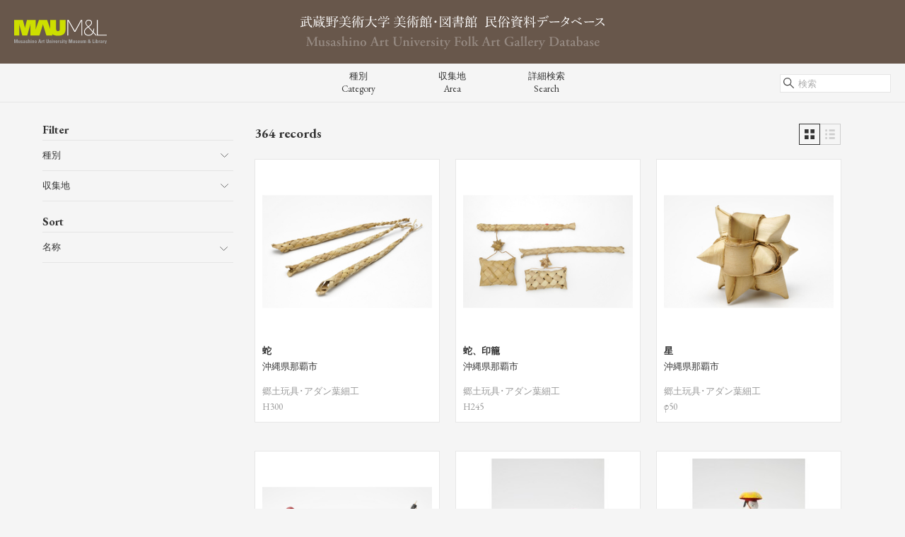

--- FILE ---
content_type: text/html; charset=UTF-8
request_url: http://collections.musabi.ac.jp/search_folk/index_search.php?app=folklore&mode=list&list_id=6193201&page=1
body_size: 32039
content:
<!DOCTYPE html>
<html>
  <head>
    <meta charset="utf-8">
    <title>民俗資料室 データベース</title>
    <meta name="viewport" content="width=device-width, initial-scale=1">
    <script src="http://ajax.googleapis.com/ajax/libs/jquery/1.11.1/jquery.min.js"></script>
    <link rel="shortcut icon" href="./images/favicon.ico" />
    <!-- <link rel=”shortcut icon” href=”./images/” /> -->
    <link rel="stylesheet" type="text/css" href="./slick/slick.css" media="screen" />
    <link rel="stylesheet" type="text/css" href="./slick/slick-theme.css" media="screen" />
    <link rel="stylesheet" type="text/css" href="./css/reset.css">
    <link rel="stylesheet" type="text/css" href="./css/style.css">
    <script src="./js/script.js"></script>
    <script src="./slick/slick.min.js"></script>
    <script src="./js/footerFixed.js"></script>
    <script src="./js/jquery.styled-select-box.js"></script>
    <script src="./js/ofi.min.js"></script>
    <link href="https://fonts.googleapis.com/css?family=EB+Garamond:400,700" rel="stylesheet">

    <meta property="og:title" content="武蔵野美術大学 民俗資料室 データベース" />
    <meta property="og:type" content="website" />
    <meta property="og:url" content="ページのURL" />
    <meta property="og:image" content="./images/mauml_database_ogp.png" />
    <!-- <meta property="og:image" content="./images/" /> -->
    <meta property="og:site_name"  content="武蔵野美術大学 民俗資料室データベース" />
    <meta property="og:description" content="武蔵野美術大学 民俗資料室データベースです。" />
  </head>

  <body>
  <div id="content-wrapper">

<header>
    <div id="logo-area">
      <a id="logo-ml" href="http://mauml.musabi.ac.jp"><img src="./images/svg/mauml_logo.svg" alt="logo"></a>
      <a id="logo-title" href="index.php"><h1><img src="./images/svg/folk_logo.svg" alt="logo"></h1></a>
    </div>

    <nav id="global-nav">
      <div id="filter-btn"></div>
      <div id="switch-btn"></div>
      <div id="search-btn"></div>
      <ul>

        <li class="has-ul"><a href="">種別<br>Category</a>
          <ul class="width_250">
                <li><a href="./index_search.php?app=folklore&mode=search&c_code[val]=Y">やきもの</a></li>
                <li><a href="./index_search.php?app=folklore&mode=search&c_code[val]=K">かなもの</a></li>
                <li><a href="./index_search.php?app=folklore&mode=search&c_code[val]=M">木</a></li>
                <li><a href="./index_search.php?app=folklore&mode=search&c_code[val]=T">竹</a></li>
                <li><a href="./index_search.php?app=folklore&mode=search&c_code[val]=W">くさ</a></li>
                <li><a href="./index_search.php?app=folklore&mode=search&c_code[val]=N">ぬの</a></li>
                <li><a href="./index_search.php?app=folklore&mode=search&c_code[val]=G1">郷土玩具</a></li>
                <li><a href="./index_search.php?app=folklore&mode=search&c_code[val]=G2">凧</a></li>
                <li><a href="./index_search.php?app=folklore&mode=search&c_code[val]=S">信仰資料</a></li>
                <li><a href="./index_search.php?app=folklore&mode=search&c_code[val]=F">海外資料</a></li>
          </ul>
        </li>

        <li class="has-ul"><a href="">収集地<br>Area</a>
          <ul class="width_area">
                <li><a href="./index_search.php?app=folklore&mode=search&k_code[val]=01">北海道</a></li>
                <li><a href="./index_search.php?app=folklore&mode=search&k_code[val]=02">青森県</a></li>
                <li><a href="./index_search.php?app=folklore&mode=search&k_code[val]=03">岩手県</a></li>
                <li><a href="./index_search.php?app=folklore&mode=search&k_code[val]=04">宮城県</a></li>
                <li><a href="./index_search.php?app=folklore&mode=search&k_code[val]=05">秋田県</a></li>
                <li><a href="./index_search.php?app=folklore&mode=search&k_code[val]=06">山形県</a></li>
                <li><a href="./index_search.php?app=folklore&mode=search&k_code[val]=07">福島県</a></li>
                <li><a href="./index_search.php?app=folklore&mode=search&k_code[val]=08">茨城県</a></li>
                <li><a href="./index_search.php?app=folklore&mode=search&k_code[val]=09">栃木県</a></li>
                <li><a href="./index_search.php?app=folklore&mode=search&k_code[val]=10">群馬県</a></li>
                <li><a href="./index_search.php?app=folklore&mode=search&k_code[val]=11">埼玉県</a></li>
                <li><a href="./index_search.php?app=folklore&mode=search&k_code[val]=12">千葉県</a></li>
                <li><a href="./index_search.php?app=folklore&mode=search&k_code[val]=13">東京都</a></li>
                <li><a href="./index_search.php?app=folklore&mode=search&k_code[val]=14">神奈川県</a></li>
                <li><a href="./index_search.php?app=folklore&mode=search&k_code[val]=15">山梨県</a></li>
                <li><a href="./index_search.php?app=folklore&mode=search&k_code[val]=16">静岡県</a></li>
                <li><a href="./index_search.php?app=folklore&mode=search&k_code[val]=17">愛知県</a></li>
                <li><a href="./index_search.php?app=folklore&mode=search&k_code[val]=18">新潟県</a></li>
                <li><a href="./index_search.php?app=folklore&mode=search&k_code[val]=19">長野県</a></li>
                <li><a href="./index_search.php?app=folklore&mode=search&k_code[val]=20">富山県</a></li>
                <li><a href="./index_search.php?app=folklore&mode=search&k_code[val]=21">石川県</a></li>
                <li><a href="./index_search.php?app=folklore&mode=search&k_code[val]=22">福井県</a></li>
                <li><a href="./index_search.php?app=folklore&mode=search&k_code[val]=23">岐阜県</a></li>
                <li><a href="./index_search.php?app=folklore&mode=search&k_code[val]=24">三重県</a></li>
                <li><a href="./index_search.php?app=folklore&mode=search&k_code[val]=25">滋賀県</a></li>
                <li><a href="./index_search.php?app=folklore&mode=search&k_code[val]=26">京都府</a></li>
                <li><a href="./index_search.php?app=folklore&mode=search&k_code[val]=27">大阪府</a></li>
                <li><a href="./index_search.php?app=folklore&mode=search&k_code[val]=28">兵庫県</a></li>
                <li><a href="./index_search.php?app=folklore&mode=search&k_code[val]=29">奈良県</a></li>
                <li><a href="./index_search.php?app=folklore&mode=search&k_code[val]=30">和歌山県</a></li>
                <li><a href="./index_search.php?app=folklore&mode=search&k_code[val]=31">鳥取県</a></li>
                <li><a href="./index_search.php?app=folklore&mode=search&k_code[val]=32">島根県</a></li>
                <li><a href="./index_search.php?app=folklore&mode=search&k_code[val]=33">岡山県</a></li>
                <li><a href="./index_search.php?app=folklore&mode=search&k_code[val]=34">広島県</a></li>
                <li><a href="./index_search.php?app=folklore&mode=search&k_code[val]=35">山口県</a></li>
                <li><a href="./index_search.php?app=folklore&mode=search&k_code[val]=36">徳島県</a></li>
                <li><a href="./index_search.php?app=folklore&mode=search&k_code[val]=37">香川県</a></li>
                <li><a href="./index_search.php?app=folklore&mode=search&k_code[val]=38">愛媛県</a></li>
                <li><a href="./index_search.php?app=folklore&mode=search&k_code[val]=39">高知県</a></li>
                <li><a href="./index_search.php?app=folklore&mode=search&k_code[val]=40">福岡県</a></li>
                <li><a href="./index_search.php?app=folklore&mode=search&k_code[val]=41">佐賀県</a></li>
                <li><a href="./index_search.php?app=folklore&mode=search&k_code[val]=42">長崎県</a></li>
                <li><a href="./index_search.php?app=folklore&mode=search&k_code[val]=43">熊本県</a></li>
                <li><a href="./index_search.php?app=folklore&mode=search&k_code[val]=44">大分県</a></li>
                <li><a href="./index_search.php?app=folklore&mode=search&k_code[val]=45">宮崎県</a></li>
                <li><a href="./index_search.php?app=folklore&mode=search&k_code[val]=46">鹿児島</a></li>
                <li><a href="./index_search.php?app=folklore&mode=search&k_code[val]=47">沖縄県</a></li>
                <li><a href="./index_search.php?app=folklore&mode=search&k_code[val]=50">海外</a></li>
          </ul>
        </li>

        <li><a href="./index_search.php?app=search&model_name=folklore">詳細検索<br>Search</a></li>
      </ul>
    </nav>

    <form id="header-search-form" method="post" action="./index_search.php?app=folklore&mode=search">
      <span><input type="text" placeholder="検索" name="keyword[val]"></span>
    </form>

</header>

<div id="header-stuffing"></div>

<div id="overlay"></div>


<main>

<div id="side-bar">
  <form class="" action="./index_search.php?app=folklore&mode=search&search_type=append" method="post">

  <h3 class="font-bold">Filter</h3>

  <div id="filter">
    <ul>
      <li><a class="arrow-wrap" href="">種別</a>
        <ul>
              <li>
                <input type="radio" name="c_code[val]" class="check-input" id="c_code-1" value="Y"  onclick="submit(this.form)">
                <label for="c_code-1">やきもの</label>
              </li>
              <li>
                <input type="radio" name="c_code[val]" class="check-input" id="c_code-2" value="K"  onclick="submit(this.form)">
                <label for="c_code-2">かなもの</label>
              </li>
              <li>
                <input type="radio" name="c_code[val]" class="check-input" id="c_code-3" value="M"  onclick="submit(this.form)">
                <label for="c_code-3">木</label>
              </li>
              <li>
                <input type="radio" name="c_code[val]" class="check-input" id="c_code-4" value="T"  onclick="submit(this.form)">
                <label for="c_code-4">竹</label>
              </li>
              <li>
                <input type="radio" name="c_code[val]" class="check-input" id="c_code-5" value="W"  onclick="submit(this.form)">
                <label for="c_code-5">くさ</label>
              </li>
              <li>
                <input type="radio" name="c_code[val]" class="check-input" id="c_code-6" value="N"  onclick="submit(this.form)">
                <label for="c_code-6">ぬの</label>
              </li>
              <li>
                <input type="radio" name="c_code[val]" class="check-input" id="c_code-7" value="G1"  onclick="submit(this.form)">
                <label for="c_code-7">郷土玩具</label>
              </li>
              <li>
                <input type="radio" name="c_code[val]" class="check-input" id="c_code-8" value="G2"  onclick="submit(this.form)">
                <label for="c_code-8">凧</label>
              </li>
              <li>
                <input type="radio" name="c_code[val]" class="check-input" id="c_code-9" value="S"  onclick="submit(this.form)">
                <label for="c_code-9">信仰資料</label>
              </li>
        </ul>
      </li>

      <li>
        <a class="arrow-wrap" href="#filter-collected-area">収集地</a>
        <ul>
              <li>
                <input type="radio" name="k_code[val]" class="check-input" id="k_code-1" value="01"  onclick="submit(this.form)">
                <label for="k_code-1">北海道</label>
              </li>
              <li>
                <input type="radio" name="k_code[val]" class="check-input" id="k_code-2" value="02"  onclick="submit(this.form)">
                <label for="k_code-2">青森県</label>
              </li>
              <li>
                <input type="radio" name="k_code[val]" class="check-input" id="k_code-3" value="03"  onclick="submit(this.form)">
                <label for="k_code-3">岩手県</label>
              </li>
              <li>
                <input type="radio" name="k_code[val]" class="check-input" id="k_code-4" value="04"  onclick="submit(this.form)">
                <label for="k_code-4">宮城県</label>
              </li>
              <li>
                <input type="radio" name="k_code[val]" class="check-input" id="k_code-5" value="05"  onclick="submit(this.form)">
                <label for="k_code-5">秋田県</label>
              </li>
              <li>
                <input type="radio" name="k_code[val]" class="check-input" id="k_code-6" value="06"  onclick="submit(this.form)">
                <label for="k_code-6">山形県</label>
              </li>
              <li>
                <input type="radio" name="k_code[val]" class="check-input" id="k_code-7" value="07"  onclick="submit(this.form)">
                <label for="k_code-7">福島県</label>
              </li>
              <li>
                <input type="radio" name="k_code[val]" class="check-input" id="k_code-8" value="08"  onclick="submit(this.form)">
                <label for="k_code-8">茨城県</label>
              </li>
              <li>
                <input type="radio" name="k_code[val]" class="check-input" id="k_code-9" value="09"  onclick="submit(this.form)">
                <label for="k_code-9">栃木県</label>
              </li>
              <li>
                <input type="radio" name="k_code[val]" class="check-input" id="k_code-10" value="10"  onclick="submit(this.form)">
                <label for="k_code-10">群馬県</label>
              </li>
              <li>
                <input type="radio" name="k_code[val]" class="check-input" id="k_code-11" value="11"  onclick="submit(this.form)">
                <label for="k_code-11">埼玉県</label>
              </li>
              <li>
                <input type="radio" name="k_code[val]" class="check-input" id="k_code-12" value="12"  onclick="submit(this.form)">
                <label for="k_code-12">千葉県</label>
              </li>
              <li>
                <input type="radio" name="k_code[val]" class="check-input" id="k_code-13" value="13"  onclick="submit(this.form)">
                <label for="k_code-13">東京都</label>
              </li>
              <li>
                <input type="radio" name="k_code[val]" class="check-input" id="k_code-14" value="14"  onclick="submit(this.form)">
                <label for="k_code-14">神奈川県</label>
              </li>
              <li>
                <input type="radio" name="k_code[val]" class="check-input" id="k_code-15" value="15"  onclick="submit(this.form)">
                <label for="k_code-15">山梨県</label>
              </li>
              <li>
                <input type="radio" name="k_code[val]" class="check-input" id="k_code-16" value="16"  onclick="submit(this.form)">
                <label for="k_code-16">静岡県</label>
              </li>
              <li>
                <input type="radio" name="k_code[val]" class="check-input" id="k_code-17" value="17"  onclick="submit(this.form)">
                <label for="k_code-17">愛知県</label>
              </li>
              <li>
                <input type="radio" name="k_code[val]" class="check-input" id="k_code-18" value="18"  onclick="submit(this.form)">
                <label for="k_code-18">新潟県</label>
              </li>
              <li>
                <input type="radio" name="k_code[val]" class="check-input" id="k_code-19" value="19"  onclick="submit(this.form)">
                <label for="k_code-19">長野県</label>
              </li>
              <li>
                <input type="radio" name="k_code[val]" class="check-input" id="k_code-20" value="20"  onclick="submit(this.form)">
                <label for="k_code-20">富山県</label>
              </li>
              <li>
                <input type="radio" name="k_code[val]" class="check-input" id="k_code-21" value="21"  onclick="submit(this.form)">
                <label for="k_code-21">石川県</label>
              </li>
              <li>
                <input type="radio" name="k_code[val]" class="check-input" id="k_code-22" value="22"  onclick="submit(this.form)">
                <label for="k_code-22">福井県</label>
              </li>
              <li>
                <input type="radio" name="k_code[val]" class="check-input" id="k_code-23" value="23"  onclick="submit(this.form)">
                <label for="k_code-23">岐阜県</label>
              </li>
              <li>
                <input type="radio" name="k_code[val]" class="check-input" id="k_code-24" value="24"  onclick="submit(this.form)">
                <label for="k_code-24">三重県</label>
              </li>
              <li>
                <input type="radio" name="k_code[val]" class="check-input" id="k_code-25" value="25"  onclick="submit(this.form)">
                <label for="k_code-25">滋賀県</label>
              </li>
              <li>
                <input type="radio" name="k_code[val]" class="check-input" id="k_code-26" value="26"  onclick="submit(this.form)">
                <label for="k_code-26">京都府</label>
              </li>
              <li>
                <input type="radio" name="k_code[val]" class="check-input" id="k_code-27" value="27"  onclick="submit(this.form)">
                <label for="k_code-27">大阪府</label>
              </li>
              <li>
                <input type="radio" name="k_code[val]" class="check-input" id="k_code-28" value="28"  onclick="submit(this.form)">
                <label for="k_code-28">兵庫県</label>
              </li>
              <li>
                <input type="radio" name="k_code[val]" class="check-input" id="k_code-29" value="29"  onclick="submit(this.form)">
                <label for="k_code-29">奈良県</label>
              </li>
              <li>
                <input type="radio" name="k_code[val]" class="check-input" id="k_code-30" value="30"  onclick="submit(this.form)">
                <label for="k_code-30">和歌山県</label>
              </li>
              <li>
                <input type="radio" name="k_code[val]" class="check-input" id="k_code-31" value="31"  onclick="submit(this.form)">
                <label for="k_code-31">鳥取県</label>
              </li>
              <li>
                <input type="radio" name="k_code[val]" class="check-input" id="k_code-32" value="32"  onclick="submit(this.form)">
                <label for="k_code-32">島根県</label>
              </li>
              <li>
                <input type="radio" name="k_code[val]" class="check-input" id="k_code-33" value="33"  onclick="submit(this.form)">
                <label for="k_code-33">岡山県</label>
              </li>
              <li>
                <input type="radio" name="k_code[val]" class="check-input" id="k_code-34" value="34"  onclick="submit(this.form)">
                <label for="k_code-34">広島県</label>
              </li>
              <li>
                <input type="radio" name="k_code[val]" class="check-input" id="k_code-35" value="35"  onclick="submit(this.form)">
                <label for="k_code-35">山口県</label>
              </li>
              <li>
                <input type="radio" name="k_code[val]" class="check-input" id="k_code-36" value="36"  onclick="submit(this.form)">
                <label for="k_code-36">徳島県</label>
              </li>
              <li>
                <input type="radio" name="k_code[val]" class="check-input" id="k_code-37" value="37"  onclick="submit(this.form)">
                <label for="k_code-37">香川県</label>
              </li>
              <li>
                <input type="radio" name="k_code[val]" class="check-input" id="k_code-38" value="38"  onclick="submit(this.form)">
                <label for="k_code-38">愛媛県</label>
              </li>
              <li>
                <input type="radio" name="k_code[val]" class="check-input" id="k_code-39" value="39"  onclick="submit(this.form)">
                <label for="k_code-39">高知県</label>
              </li>
              <li>
                <input type="radio" name="k_code[val]" class="check-input" id="k_code-40" value="40"  onclick="submit(this.form)">
                <label for="k_code-40">福岡県</label>
              </li>
              <li>
                <input type="radio" name="k_code[val]" class="check-input" id="k_code-41" value="41"  onclick="submit(this.form)">
                <label for="k_code-41">佐賀県</label>
              </li>
              <li>
                <input type="radio" name="k_code[val]" class="check-input" id="k_code-42" value="42"  onclick="submit(this.form)">
                <label for="k_code-42">長崎県</label>
              </li>
              <li>
                <input type="radio" name="k_code[val]" class="check-input" id="k_code-43" value="43"  onclick="submit(this.form)">
                <label for="k_code-43">熊本県</label>
              </li>
              <li>
                <input type="radio" name="k_code[val]" class="check-input" id="k_code-44" value="44"  onclick="submit(this.form)">
                <label for="k_code-44">大分県</label>
              </li>
              <li>
                <input type="radio" name="k_code[val]" class="check-input" id="k_code-45" value="45"  onclick="submit(this.form)">
                <label for="k_code-45">宮崎県</label>
              </li>
              <li>
                <input type="radio" name="k_code[val]" class="check-input" id="k_code-46" value="46"  onclick="submit(this.form)">
                <label for="k_code-46">鹿児島</label>
              </li>
              <li>
                <input type="radio" name="k_code[val]" class="check-input" id="k_code-47" value="47" checked onclick="submit(this.form)">
                <label for="k_code-47">沖縄県</label>
              </li>
              <li>
                <input type="radio" name="k_code[val]" class="check-input" id="k_code-48" value="50"  onclick="submit(this.form)">
                <label for="k_code-48">海外</label>
              </li>
        </ul>
      </li>

    </ul>
  </div>


  <div id="sort">
    <h3><label for="sort" class="font-bold">Sort</label></h3>

    <div class="select-wrap">
      <select id="select_box_list" class="styled" name="sort_item" onchange="submit(this.form)" >
        <option value="title">名称</option>
        <option value="k_code">収集地</option>
        <option value="material">素材</option>
        <option value="accession-number">収蔵番号</option>
      </select>
    </div>
  </div>

  <div class="button-wrap">
    <button type="reset" class="white clear-form" name="reset-button" value="reset-button">リセット<br>Reset</button>
    <button type='submit' class="black" name='submit-button' value='submit-button'>検索<br>Search</button>
  </div>

  </form>
</div>


  <div id="archive">
    <div class="list-wrapper">
      <h2 class="result">364 records</h2>

      <div class="button-radio">
        <input id="bar1" type="radio" name="list-switch" value="grid-view" checked>
        <label id="grid-view-button" for="bar1"></label>
        <input id="bar2" type="radio" name="list-switch" value="list-view">
        <label id="list-view-button" for="bar2"></label>
      </div>
    </div>

    <div id="grid-view-wrapper">
        <a class="contents-box" href="./index_search.php?app=folklore&list_id=17463939&data_id=2712">
          <div class="image-wrap">
              <img class="object_fit_img" src="http://collections.musabi.ac.jp/search_folk/media_files/small/50349.jpg?uid=20260119041930" class="filter-img" alt="">
          </div>
          <div class="data">
            <p class="title font-bold">蛇</p>
            <p class="place">沖縄県那覇市</p>
            <p class="use">郷土玩具･アダン葉細工</p>
            <p class="size">H300</p>
            <p class="accession-number">収蔵番号: KG001622</p>
          </div>
        </a>
        <a class="contents-box" href="./index_search.php?app=folklore&list_id=17463939&data_id=2713">
          <div class="image-wrap">
              <img class="object_fit_img" src="http://collections.musabi.ac.jp/search_folk/media_files/small/50350.jpg?uid=20260119041930" class="filter-img" alt="">
          </div>
          <div class="data">
            <p class="title font-bold">蛇、印籠</p>
            <p class="place">沖縄県那覇市</p>
            <p class="use">郷土玩具･アダン葉細工</p>
            <p class="size">H245</p>
            <p class="accession-number">収蔵番号: KG001623</p>
          </div>
        </a>
        <a class="contents-box" href="./index_search.php?app=folklore&list_id=17463939&data_id=2714">
          <div class="image-wrap">
              <img class="object_fit_img" src="http://collections.musabi.ac.jp/search_folk/media_files/small/50351.jpg?uid=20260119041930" class="filter-img" alt="">
          </div>
          <div class="data">
            <p class="title font-bold">星</p>
            <p class="place">沖縄県那覇市</p>
            <p class="use">郷土玩具･アダン葉細工</p>
            <p class="size">φ50</p>
            <p class="accession-number">収蔵番号: KG001624</p>
          </div>
        </a>
        <a class="contents-box" href="./index_search.php?app=folklore&list_id=17463939&data_id=2715">
          <div class="image-wrap">
              <img class="object_fit_img" src="http://collections.musabi.ac.jp/search_folk/media_files/small/50352.jpg?uid=20260119041930" class="filter-img" alt="">
          </div>
          <div class="data">
            <p class="title font-bold">船</p>
            <p class="place">沖縄県那覇市</p>
            <p class="use">郷土玩具･木製</p>
            <p class="size">L45/W205/H120</p>
            <p class="accession-number">収蔵番号: KG001625</p>
          </div>
        </a>
        <a class="contents-box" href="./index_search.php?app=folklore&list_id=17463939&data_id=2716">
          <div class="image-wrap">
              <img class="object_fit_img" src="http://collections.musabi.ac.jp/search_folk/media_files/small/50353.jpg?uid=20260119041930" class="filter-img" alt="">
          </div>
          <div class="data">
            <p class="title font-bold">鯉乗人形</p>
            <p class="place">沖縄県那覇市</p>
            <p class="use">郷土玩具･張り子</p>
            <p class="size">L185/W185/H132</p>
            <p class="accession-number">収蔵番号: KG001626</p>
          </div>
        </a>
        <a class="contents-box" href="./index_search.php?app=folklore&list_id=17463939&data_id=2717">
          <div class="image-wrap">
              <img class="object_fit_img" src="http://collections.musabi.ac.jp/search_folk/media_files/small/50354.jpg?uid=20260119041930" class="filter-img" alt="">
          </div>
          <div class="data">
            <p class="title font-bold">馬乗人形</p>
            <p class="place">沖縄県那覇市</p>
            <p class="use">郷土玩具･張り子</p>
            <p class="size">L120/W190/H265</p>
            <p class="accession-number">収蔵番号: KG001627</p>
          </div>
        </a>
        <a class="contents-box" href="./index_search.php?app=folklore&list_id=17463939&data_id=2920">
          <div class="image-wrap">
              <img class="object_fit_img" src="http://collections.musabi.ac.jp/search_folk/media_files/small/50546.jpg?uid=20260119041930" class="filter-img" alt="">
          </div>
          <div class="data">
            <p class="title font-bold">孔雀</p>
            <p class="place">沖縄県那覇市</p>
            <p class="use">郷土玩具･木製</p>
            <p class="size">L185/W35/H120</p>
            <p class="accession-number">収蔵番号: KG001823</p>
          </div>
        </a>
        <a class="contents-box" href="./index_search.php?app=folklore&list_id=17463939&data_id=2921">
          <div class="image-wrap">
              <img class="object_fit_img" src="http://collections.musabi.ac.jp/search_folk/media_files/small/50547.jpg?uid=20260119041930" class="filter-img" alt="">
          </div>
          <div class="data">
            <p class="title font-bold">鳥、鹿、亀</p>
            <p class="place">沖縄県石垣市</p>
            <p class="use">郷土玩具･藁製</p>
            <p class="size">H204</p>
            <p class="accession-number">収蔵番号: KG001824</p>
          </div>
        </a>
        <a class="contents-box" href="./index_search.php?app=folklore&list_id=17463939&data_id=3021">
          <div class="image-wrap">
              <img class="object_fit_img" src="http://collections.musabi.ac.jp/search_folk/media_files/small/50644.jpg?uid=20260119041930" class="filter-img" alt="">
          </div>
          <div class="data">
            <p class="title font-bold">タウチー</p>
            <p class="place">沖縄県那覇市</p>
            <p class="use">郷土玩具･張り子</p>
            <p class="size">L185/W85/H100</p>
            <p class="accession-number">収蔵番号: KG001922</p>
          </div>
        </a>
        <a class="contents-box" href="./index_search.php?app=folklore&list_id=17463939&data_id=3022">
          <div class="image-wrap">
              <img class="object_fit_img" src="http://collections.musabi.ac.jp/search_folk/media_files/small/50645.jpg?uid=20260119041930" class="filter-img" alt="">
          </div>
          <div class="data">
            <p class="title font-bold">タウチー</p>
            <p class="place">沖縄県那覇市</p>
            <p class="use">郷土玩具･張り子</p>
            <p class="size">L200/W80/H75</p>
            <p class="accession-number">収蔵番号: KG001923</p>
          </div>
        </a>
        <a class="contents-box" href="./index_search.php?app=folklore&list_id=17463939&data_id=3539">
          <div class="image-wrap">
              <img class="object_fit_img" src="http://collections.musabi.ac.jp/search_folk/media_files/small/51142.jpg?uid=20260119041930" class="filter-img" alt="">
          </div>
          <div class="data">
            <p class="title font-bold">鯉乗り人形</p>
            <p class="place">沖縄県那覇市</p>
            <p class="use">郷土玩具･張り子</p>
            <p class="size">L190/W180/H130</p>
            <p class="accession-number">収蔵番号: KG002408</p>
          </div>
        </a>
        <a class="contents-box" href="./index_search.php?app=folklore&list_id=17463939&data_id=3540">
          <div class="image-wrap">
              <img class="object_fit_img" src="http://collections.musabi.ac.jp/search_folk/media_files/small/51143.jpg?uid=20260119041930" class="filter-img" alt="">
          </div>
          <div class="data">
            <p class="title font-bold">風俗人形</p>
            <p class="place">沖縄県那覇市</p>
            <p class="use">郷土玩具･張り子</p>
            <p class="size">L95/W85/H135</p>
            <p class="accession-number">収蔵番号: KG002409</p>
          </div>
        </a>
    </div>

    <div class="pager">
      <ul>
        <li class="current"><span>1</span></li>
        <li><a href="javascript:page_change(1);">2</a></li>
        <li><p class="dotted-line">...</p></li>
        <li><a href="javascript:page_change(30);">31</a></li>
      </ul>
    </div>

<script type="text/javascript">
function page_change(to_page)
{
    document.location.href = './index_search.php?app=folklore&mode=list&list_id=17463939&act_type=page_change&page=' + to_page;
}
</script>



  </div>

</main>

<footer id="footer">
  <small>Copyright &copy; 2026 Musashino Art University Museum & Library. All Rights Reserved.</small>
</footer>

</div><!-- content-wrapper -->
</body>
</html>



--- FILE ---
content_type: text/css
request_url: http://collections.musabi.ac.jp/search_folk/css/style.css
body_size: 32699
content:
html *
{
  font-family: 'EB Garamond', "游明朝 Light", "游明朝体", "Yu Mincho", YuMincho, "ヒラギノ明朝 Pro", "Hiragino Mincho Pro", "MS P明朝", "MS PMincho", serif;
  font-weight: 300;
  font-size: 10pt;
  line-height: 14pt;
}

html {
  background: #F5F5F5;
}

h2 {
  font-size: 14pt;
  margin-bottom: 15px;
  font-weight: bold;
}

h3 {
  margin-bottom: 5px;
}

.font-bold {
  font-weight: bold;
}

.font-gothic {
  font-family: "游ゴシック体", "Yu Gothic", YuGothic, "ヒラギノ角ゴ Pro", "Hiragino Kaku Gothic Pro", "メイリオ", Meiryo, "MS Pゴシック", "MS PGothic", sans-serif;
}

a:hover {
  color: #939393;
}

input {
  background: #FFF;
  height: 24px;
  border: 1px solid #E5E5E5;
}

input[type="text"]:focus {
  outline: 0;
  border-color: #CCC;
}

:placeholder-shown { color: #ADADAD;}

::-webkit-input-placeholder { color: #ADADAD; }

/* Firefox 18- */
:-moz-placeholder { color: #ADADAD; opacity: 1; }

/* Firefox 19+ */
::-moz-placeholder { color: #ADADAD; opacity: 1; }

/* IE 10+ */
:-ms-input-placeholder { color: #ADADAD; }


.select-wrap .selected-display {
  padding: 0 5px;
  line-height: 24px;
}

.select-wrap .styled-select {
  cursor: pointer;
  position: relative;
  display: inline-block;
  vertical-align: top;
  border: 1px solid #E5E5E5;
  background: #FFF;
}

.styled-select .selected-display {
  display: block;
  padding-left: 9px;
}

.selected-display:hover {
  color: #AAA;
}

.styled-select .arrow-wrap {
  display: block;
  width: 13px;
  height: 100%;
  position: absolute;
  top: 0;
  right: 6px;
  text-align: center;
  font-size: 10px
}

.arrow-wrap:after {
  content: "";
  position: absolute;
  background: url('../images/svg/drop-down-btn.svg') no-repeat;
  width: 13px;
  height: 6px;
  top: 9px;
  right: 0px;
  transition: all 0.2s ease;
}

.open .arrow-wrap:after {
  transform: rotate(180deg);
  -ms-transform: rotate(180deg);
  -moz-transform: rotate(180deg);
  -webkit-transform: rotate(180deg);
  -o-transform: rotate(180deg);
  top: 9px;
  right: 2px;
}

.styled-select .options {
  width: calc(100% + 2px);
  overflow-y: auto;
  position: absolute;
  z-index: 80;
  top: 25px;
  left: -1px;
  display: none;
  border-left: 1px solid #E5E5E5;
  border-right: 1px solid #E5E5E5;
}

.styled-select .options .option {
  padding: 0 5px;
  line-height: 24px;
  border-bottom: 1px solid #E5E5E5;
  background: #FFF;
}

/* .styled-select .options .option.selected, */
.styled-select .options .option:hover {
  color: #999;
}

.check-input {
  display: none;
}

.check-input + label {
  padding-left: 25px;
  position:relative;
  cursor: pointer;
  display: block;
  vertical-align: top;
}

.check-input + label:hover {
  color: #939393;
}

.check-input + label::before {
  content: "";
  display: block;
  position: absolute;
  top: 0;
  left: 0;
  width: 15px;
  height: 15px;
  border: 1px solid #E5E5E5;
  background: #FFF;
}

.check-input:checked + label{
  color: #939393;
}

.check-input:checked + label::after {
  content: "";
  display: block;
  position: absolute;
  top: 4px;
  left: 4px;
  width: 9px;
  height: 9px;
  background: #000;

}

button {
  border: none;
  outline: none;
  box-sizing:border-box;
  width:180px;
  cursor: pointer;
  line-height: 5px;
  padding: 10px;
  transition: all 0.3s ease;
}

button::before,
button::after {
   box-sizing:border-box;
}

.black {
  background: #202123;
  color: #fff;
}

.black:hover {
  background: #666;
}

.white {
  border:1px solid #E5E5E5;
  background-color: #FFF;
  color: #000;
}

.white:hover {
  background: #EEE;
}


#content-wrapper {
  width: 100%;
  min-width: 1000px;
}

@media screen and (max-width: 768px){
  #content-wrapper {
    width: 100%;
    min-width: 10px;
  }

  .contents-box .data p {
    font-size: 8pt;
    line-height: 14pt;
  }

}

.contents-box .data p {
  line-height: 22px;
}

.contents-box .data p.place {
  margin-bottom: 1em;
}
.contents-box img {
  transition: all 0.5s ease;
}

.object_fit_img {
  object-fit: contain;
  font-family: 'object-fit: contain;'
}


/* ----------------------------------------------------------- */

                        /* header */

/* ----------------------------------------------------------- */

#overlay {
  position: fixed;
  top: 0;
  left: 0;
  right: 0;
  bottom: 0;
  background: #F5F5F5;

  opacity: 0.95;
  -ms-filter: "alpha(opacity=95)"; /* IE 8,9 */
  -moz-opacity:0.95; /* FF , Netscape */
  -khtml-opacity: 0.95; /* Safari 1.x */

  display: none;
  z-index: 95;
}

header {
  position: fixed;
  top: 0;
  left: 0;
  width: 100%;
  z-index: 96;
  width: 100%;
  min-width: 1000px;
}

#logo-area {
  width: 100%;
  height: 90px;
  background: #68574B;
  position: relative;
}

#logo-area #logo-ml {
  width: 131px;
  height: 34px;
  margin: auto;
  position: absolute;
  top: 0;
  left: 20px;
  bottom: 0;
}

#logo-area #logo-ml img {
  width: 100%;
}

#logo-area #logo-title {
  width: 430px;
  height: 46px;
  margin: auto;
  position: absolute;
  top: 0;
  left: 0;
  right: 0;
  bottom: 0;
}

#logo-area #logo-title img {
  width: 100%;
}

#global-nav {
  width: 100%;
  height: 55px;
  border-bottom: 1px solid #E5E5E5;
  background: #F5F5F5;
}

#global-nav > ul {
  width: 400px;
  margin: 0px auto;
  font-size: 0px;
}

#global-nav > ul > li {
  display: inline-block;
  width: calc(100% / 3);
  text-align: center;
  vertical-align: top;
}

#global-nav > ul > li > a {
  display: block;
  padding: 9px 0;
}

#global-nav > ul > li > ul {
  display: none;
  margin-left: 40px;
  margin-top: 10px
}

#global-nav > ul > li > ul.width_250 {
  width: 250px;
}

#global-nav > ul > li > ul.width_150 {
  width: 150px;
}

#global-nav > ul > li > ul > li {
  width: 100%;
  text-align: left;
  padding: 4px 0;
}

#global-nav > ul > li > ul.width_area {
  width: 330px;
  margin-left: -65px;
}

#global-nav > ul > li > ul.width_area > li {
    margin: 0;
    list-style-type:none;
    float: left;
    width: 33%;
}

#header-search-form {
  position: absolute;
  top: 105px;
  right: 20px;
}

#header-search-form input {
  padding:0 0 0 25px;
  background: url('../images/svg/search.svg') no-repeat 4px 4px;
  background-size:15px 15px;
  background-color: #FFF;
  width: 130px;
}

#header-stuffing {
  width: 100%;
  height: 145px;
}

@media screen and (max-width: 768px){
  header {
    width: 100%;
    min-width: 10px;
  }

  header.hamburger {
    height: 100%;
    overflow: auto;
    -webkit-overflow-scrolling: touch;
  }

  header > ul {
  }

  #global-nav ul > li.has-ul {
    position: relative;
  }

  #global-nav .arrow-wrap:after {
    top: 21px;
    right: 20px;
  }

  #global-nav .open:after {
    transform: rotate(180deg);
    -ms-transform: rotate(180deg);
    -moz-transform: rotate(180deg);
    -webkit-transform: rotate(180deg);
    -o-transform: rotate(180deg);
    top: 21px;
    right: 22px;
  }

  #logo-area {
    height: 70px;
  }

  #logo-area #logo-ml {
    width: 70px;
    height: 19px;
    left: 10px;
  }

  #logo-area #logo-title {
    width: 120px;
    height: 12px;
  }

  #global-nav {
    height: auto;
    border-bottom: none;
    box-shadow: 0px 1px 10px rgba(0,0,0,0.2);
  }

  #global-nav #filter-btn {
    position: absolute;
    top: 24px;
    right: 70px;
    width: 20px;
    height: 20px;
    background: url(../images/svg/filter_sp.svg) no-repeat center center;
    transition: all 200ms 0s ease;
    cursor: pointer;
  }

  #global-nav #filter-btn.btn-closed {
    background: url(../images/svg/btnClose.svg) no-repeat center center;
  }

  #global-nav #switch-btn {
    position: absolute;
    top: 24px;
    right: 40px;
    width: 20px;
    height: 20px;
    background: url(../images/svg/btnOpen.svg) no-repeat center center;
    transition: all 200ms 0.2s ease;
    cursor: pointer;
  }

  #global-nav #switch-btn.btn-closed {
    background: url(../images/svg/btnClose.svg) no-repeat center center;
  }

  #global-nav #search-btn {
    position: absolute;
    top: 24px;
    right: 10px;
    width: 20px;
    height: 20px;
    background: url(../images/svg/search_sp.svg) no-repeat center center;
    transition: all 200ms 0s ease;
    cursor: pointer;
  }

  #global-nav #search-btn.btn-closed {
    background: url(../images/svg/btnClose.svg) no-repeat center center;
  }

  #global-nav > ul,
  #global-nav > ul > li,
  #global-nav > ul > li > ul,
  #global-nav > ul > li > ul.width_250,
  #global-nav > ul > li > ul.width_150,
  #global-nav > ul > li > ul.width_area {
    width: 100%;
    margin: 0;
    text-align: left;
  }

  #global-nav > ul > li > ul.width_area > li {
      width: 100%;
  }

  #global-nav > ul > li > a {
    border-bottom: 1px solid #E5E5E5E5;
    padding: 15px 20px;
  }

  #global-nav > ul > li > ul > li {
    text-align: center;
    padding: 0;
    border-bottom: 1px solid #E5E5E5E5;
    background: #FFF;
  }

  #global-nav > ul > li > ul > li > a {
    display: block;
    padding: 13px 20px;
    text-align: left;
  }

  #header-search-form {
    top: 70px;
    right: 0px;
    width: 100%;
    height: 50px;
    background: #202123;
    border-top: 1px solid #666666;
    padding: 10px;
  }

  #header-search-form input {
    background: url('../images/svg/search.svg') no-repeat 7px 7px;
    background-size:15px 15px;
    background-color: #FFF;
    width: 100%;
    height: 30px;
    box-sizing: border-box;
  }

  #header-stuffing {
    width: 100%;
    height: 70px;
  }

  #filter-btn {
    display: none;
  }
}

/* ----------------------------------------------------------- */

                        /* main */

/* ----------------------------------------------------------- */

main {
  display: block;/*IE蟇ｾ遲�*/
  width: calc(100% - 120px);
  margin: 30px auto;
}

main::after {
  content: "";
  display: block;
  clear: both;
}

@media screen and (max-width: 768px){
  main {
    margin: 0;
    width: 100%;
  }
}

/* ----------------------------------------------------------- */

                        /* search-artist */

/* ----------------------------------------------------------- */


#a-n {
  margin-bottom: 30px;
}

#a-n a,
#a-z a {
  font-size: 9pt;
  font-weight: bold;
}

#a-n > li {
  display: inline-block;
  vertical-align: top;
  margin-right: 10px;
}

#a-z > li {
  display: inline-block;
  margin: 0 15px 4px 0;
}

#artist-index > li {
  margin: 50px 0;
}

#artist-index li {
  float:left;
  margin-bottom: 10px;
  text-align:left;
  width: 100%;
}
#artist-index li h2 {
  border-bottom: 1px solid #E5E5E5;
}

#artist-index li ul li {
  width: 25%;
  overflow:hidden;
  height: 20px;
}

#search-artist .btt {
  position: fixed;
  right: 60px;
  bottom: 60px;
  display: none;
}

#search-artist .btt img {
  width: 40px;
  height: 40px;
}

#search-artist .btt:hover img {
  opacity: 0.8;
  -ms-filter: "alpha(opacity=80)"; /* IE 8,9 */
  -moz-opacity:0.8; /* FF , Netscape */
  -khtml-opacity: 0.8; /* Safari 1.x */
}

@media screen and (max-width: 1500px){
  #artist-index li ul li {
    width: 33.333%;
  }
}

@media screen and (max-width: 1000px){
  #artist-index li ul li {
    width: 50%;
  }
}

@media screen and (max-width: 768px){
  #a-n,
  #a-z
   {
    margin: 20px;
  }

  #artist-index li h2 {
    background: #D6D6D6;
    border-bottom: none;
    font-size: 1em;
    margin: 0;
    padding: 4px 20px;
    height: 25px;
  }

  #artist-index > li {
    margin: 0;
  }

  #artist-index li ul li {
    width: 100%;
    border-bottom: 1px solid #E5E5E5;
    margin: 0px;
    height: 50px;
  }

  #artist-index li ul li:last-child {
    border-bottom: 0;
  }

  #artist-index li ul li a {
    display: block;
    padding: 15px 20px;
  }

  #search-artist .btt {
    right: 20px;
    bottom: 30px;
  }

}

/* ----------------------------------------------------------- */

                        /* advanced-search */

/* ----------------------------------------------------------- */

#advanced-search {
  width: 700px;
  margin: 0 auto;
}

#advanced-search li {
  padding: 20px 0 10px 0;
  border-bottom: 1px solid #E5E5E5;
  font-size: 0;
}

#advanced-search label,
#advanced-search .label
 {
  display: inline-block;
  width: 220px;
  text-align: left;
  box-sizing: border-box;
}

#advanced-search input[type="text"] {
  width: calc(100% - 220px);
  vertical-align: top;
  box-sizing: border-box;
  height: 25px;
  border: 1px solid #E5E5E5;
  padding-left: 5px;
}

#advanced-search .select-wrap {
  box-sizing: border-box;
  width: calc(100% - 220px);
  height: 25px;
  display: inline-block;
  vertical-align: top;
}

#advanced-search .select-wrap .options {
  position: absolute;
  top: 25px;
}

#advanced-search .select-wrap .option {
  padding: 0 5px;
}

#advanced-search .select-wrap .selected-display {
  padding: 0 5px;
}

#advanced-search .button-wrap {
  width: 400px;
  margin: 30px auto;
}

#advanced-search .button-wrap button {
  margin: 0 5px;
}

@media screen and (max-width: 768px){
  #advanced-search {
    width: 100%;
  }

  #advanced-search label,
  #advanced-search .label {
    width: 100%;
    height: 25px;
    background: #D6D6D6;
    padding: 4px 20px;
  }

  #advanced-search label.non-background {
    background: none;
  }

  #advanced-search ul li {
    border: none;
    padding: 0;
  }

  #advanced-search input[type="text"],
  #advanced-search .select-wrap,
  #advanced-search .non-background
   {
    width: calc(100% - 40px);
    height: 30px;
    margin: 10px 20px;
  }

  #advanced-search .select-wrap .options {
    position: absolute;
    top: 31px;
  }

  #advanced-search .select-wrap .option {
    padding: 3px 5px;
  }

  #advanced-search .select-wrap .selected-display {
    padding: 3px 5px;
  }

  #advanced-search .styled-select .arrow-wrap {
    top: 4px;
  }

  #advanced-search .open .arrow-wrap:after {
    top: 8px;
  }

  #advanced-search .button-wrap {
    width: 100%;
    margin: 0;
    padding: 20px;
  }

  #advanced-search .button-wrap button {
    width: 100%;
    margin: 0;
    margin-bottom: 10px;
  }

}


/* ----------------------------------------------------------- */

                        /* feature */

/* ----------------------------------------------------------- */

.slick-dots li.slick-active button:before,
.slick-dots li button:before {
  color: #000;
}

#feature {
  position: relative;
}

#feature .feature-slider {
  margin:0 auto;
}

#feature .feature-slider li {
  position:relative;
}

#feature .feature-slider li img {
  width: 100%;
  height: auto;
}

#feature .text {
  position: absolute;
  top: calc(50% - 14px);
  left: 4%;
  transform: translate(0%, -50%);
  -ms-transform: translate(0%, -50%);
  -moz-transform: translate(0%, -50%);
  -webkit-transform: translate(0%, -50%);
  -o-transform: translate(0%, -50%);

  text-align: left;
}

#feature .text_white > p {
  color:  #FFF;
}

#feature .text_black > p {
  color:  #202123;
}

#feature .text .title {
  font-size: 2.5vw;
  line-height: 3.2vw;
}

#feature .text .en {
  margin-bottom: 10px;
}

#feature .text .line {
  width: 50px;
  margin: 15px 0;
}

#feature .text_white .line {
  border-top: 1px solid #FFF;
}

#feature .text_black .line {
  border-top: 1px solid #202123;
}

#feature .text .description {
  font-size: 1.1vw;
  line-height: 2.0vw;
}

#feature .feature-slider .caption {
  width: 100%;
  height: 28px;
  padding: 5px 40px;
}

#feature .feature-slider .caption > .data {
  font-size: 8pt;
  text-align: right;
  color: #202020;
}


#feature .slick-prev,
#feature .slick-next {
  width: 30px;
  height: 80px;
}

#feature .slick-prev:before,
#feature .slick-next:before {
  content:"";
}

#feature button.slick-prev,
#feature button.slick-next {
  z-index:99;
}

#feature .slick-prev {left:20px;}
#feature .slick-next {right:20px;}
#feature .slick-arrow {z-index:90;}

#feature {
  margin-bottom: 20px;
}

@media screen and (max-width: 768px){
  #feature .text {
    left: 25px;
  }

  #feature .text p {
    font-size: 9pt;
  }

  #feature .text .en {
    margin-bottom: 0px;
  }

  #feature .text .line,
  #feature .text .description {
    display: none;
  }

  #feature .feature-slider .caption {
    padding: 5px 10px;
  }
}

/* ----------------------------------------------------------- */

                        /* pickup-list */

/* ----------------------------------------------------------- */

#pickup-list {
  width: 100%;
  border-top: 1px solid #E5E5E5;
  padding-top: 30px;
}

#pickup-list ul .contents-box {
  position: relative;
  width: calc(50% - 18px);
  background: #FFF;
  padding: 10px;
  float: left;
  margin: 9px;
}

#pickup-list ul .contents-box a {
  width: 100%;
  height: 100%;
}

#pickup-list ul .contents-box a::after {
  content: "";
  display: block;
}

#pickup-list ul .contents-box a img {
  width: 100%;
  height: auto;
  vertical-align:bottom;
}

#pickup-list ul .contents-box a .data {
  position: absolute;
  top: calc(50% - 20px);
  left: 30px;
}

#pickup-list ul .contents-box a .data p {
  font-size: 20px;
  line-height: 1.2em;
}

@media screen and (max-width: 768px){
  #pickup-list {
    padding: 30px 20px;
  }

  #pickup-list ul .contents-box a .data p {
    font-size: 10px;
    line-height: 1.2em;
  }

  #pickup-list ul .contents-box {
    width: calc(50% - 10px);
    padding: 5px;
    margin: 5px;
  }

  #pickup-list ul .contents-box a .data {
    top: calc(50% - 10px);
    left: 20px;
  }
}

/* ----------------------------------------------------------- */

                        /* pickup */

/* ----------------------------------------------------------- */

#pickup-top .background {
  width: 100%;
  /* height: 436px; */
  background: #202123;
  position: relative;
}

#pickup-top .background:before {
    content:"";
    display: block;
    padding-top: 45%; /* 高さを幅の75%に固定 */
}

#pickup-top img {
  height: 100%;
  width: auto;
  position:absolute;
  top: 0;
  right: 60px;
}

#pickup-top .text {
  position: absolute;
  top: calc(50% - 14px);
  left: 4%;
  transform: translate(0%, -50%);
  -ms-transform: translate(0%, -50%);
  -moz-transform: translate(0%, -50%);
  -webkit-transform: translate(0%, -50%);
  -o-transform: translate(0%, -50%);

  text-align: left;
}

#pickup-top .text > p {
  color:  #FFF;
}

#pickup-top .text .title {
  font-size: 2.5vw;
  line-height: 3.2vw;
}

#pickup-top .text .en {
  margin-bottom: 10px;
}

#pickup-top .text .line {
  width: 50px;
  margin: 15px 0;
}

#pickup-top .line {
  border-top: 1px solid #FFF;
}

#pickup-top .text .description {
  font-size: 1.1vw;
  line-height: 2.0vw;
  width: 38%;
  text-align:justify;
}

#pickup-top .caption {
  width: 100%;
  height: 28px;
  padding: 5px 40px;
}

#pickup-top .caption > .data {
  font-size: 8pt;
  text-align: right;
  color: #202020;
}

@media screen and (max-width: 768px){
  #pickup-top img {
    right: 30px;
  }

  #pickup-top .text {
    left: 25px;
  }

  #pickup-top .text p {
    font-size: 9pt;
  }

  #pickup-top .text .en {
    margin-bottom: 0px;
  }

  #pickup-top .text .line,
  #pickup-top .text .description {
    display: none;
  }
}

#pickup .wrap {
  width: 100%;
  height: 50px;
}

#pickup .wrap h2 {
  float: left;
  margin: 0;
}

#pickup .wrap a {
  float: right;
}

#tl {
  margin-bottom: 20px;
  display: block;
}

#tl img {
  height: 10px;
  margin: 0 0 0 6px;
}

.pickup-category {
  margin-bottom: 10px;
}

/* ----------------------------------------------------------- */

                        /* pickup */

/* ----------------------------------------------------------- */

#pickup {
  width: 100%;
  border-top: 1px solid #E5E5E5;
  padding-top: 30px;
}


#pickup #grid-view-wrapper .contents-box {
  margin-bottom: 40px;
	padding: 10px;
	width: calc(20% - 15px);
  border: 1px solid #E5E5E5E5;
  background: #FFF;
}

@media screen and (max-width: 1500px){
	#pickup #grid-view-wrapper .contents-box {
		width: calc(25% - 15px);
	}
}

@media screen and (max-width: 1000px){
  /*#pickup #grid-view-wrapper .contents-box {
		width: calc(33.333% - 15px);
	}*/
}

@media screen and (max-width: 768px){
  #pickup {
    padding: 30px 20px;
  }


  #pickup #grid-view-wrapper .contents-box {
		width: calc(50% - 5px);
    margin-bottom: 10px;
	}
}


/* ----------------------------------------------------------- */

                        /* side-bar(filter) */

/* ----------------------------------------------------------- */

#side-bar {
  width: 270px;
  float: left;
}

#side-bar h3,
#side-bar h3 > label {
  font-size: 12pt;
}

#filter {
  margin-bottom: 20px;
}

#filter a {
  display: inline-block;
  width: 100%;
  padding: 12px 0;
}

#filter ul > li {
  border-top: 1px solid #E5E5E5;
  position: relative;
}

#filter ul > li:last-child {
  border-bottom: 1px solid #E5E5E5;
}

#filter ul > li > ul {
  display: none;
}

#filter ul > li > ul > li {
  padding: 13px 0 13px 4px;
}

#filter ul > li > ul > li:first-child {
}

#filter ul > li > ul > li:last-child {
  border-bottom: none;
}

#filter .arrow-wrap:after {
  top: 18px;
  right: 5px;
}

#filter .open .arrow-wrap:after {
  right: 7px;
}

#mdOverlay {
	top: 145px;
	left: 0;
	width: 100%;
	position: fixed;
	z-index: 97;
	background: #F5F5F5;
	display: none;
}

#mdWindow {
  top: 165px;
	left: 20px;
  right: 20px;
  bottom: 20px;
	position: fixed;
	z-index: 98;
	background: #fff;
	display: none;
  border: 1px solid #E5E5E5;
}

#mdWindow .mdClose {
	top: 30px;
	right: 30px;
	width: 30px;
	height: 30px;
  background: url(../images/svg/btnClose_md.svg);
	position: absolute;
	z-index: 99;
	cursor: pointer;
}

#contWrap {
	margin: 0 auto;
	padding: 30px 30px;
	width: 100%;
	height: 100%;
	box-sizing: border-box;
	overflow-y: auto;
}

#contWrap h3 {
  margin-bottom: 40px;
}

#contWrap ul {
  list-style: none;
}

#contWrap ul > li {
  list-style: none;
  border: none;
  display: inline-block;
  vertical-align: top;
  padding-right: 20px;
  margin-bottom: 20px;
  width: calc((100% - 40px)/4);
  height: 20px;
  overflow: hidden;
}

#contWrap ul > li:last-child {
  border: none;
}

@media screen and (max-width: 1500px){
  #contWrap ul > li {
    width: calc((100% - 40px)/3);
  }
}

@media screen and (max-width: 1000px){
  #contWrap ul > li {
    width: calc((100% - 40px)/2);
  }
}

#sort .select-wrap .styled-select {
  border-left: none;
  border-right: none;
}

#sort .select-wrap .selected-display {
  background: #F5F5F5;
  padding: 9px 0;
}

#sort .select-wrap .options {
  border: none;
  top: 43px;
}

#sort .select-wrap .option {
  background: #F5F5F5;
  padding: 9px 0;
}

#sort .arrow-wrap:after {
  top: 20px;
  right: 0px;
}

#sort .open .arrow-wrap:after {
  right: 2px;
}
#sort .select-wrap .selected {
  display: none;
}

#side-bar .button-wrap {
  display: none;
}

@media screen and (max-width: 768px){

  #side-bar {
    position: fixed;
    width: 100%;
    background: #F5F5F5;
    z-index: 90;

    height: calc(100% - 70px);
    overflow: auto;
    -webkit-overflow-scrolling: touch;
  }

  #side-bar h3 {
    background: #CCC;
    height: 25px;
    padding: 4px 20px;
    margin: 0;
  }

  #filter {
    margin: 0;
  }

  #filter ul > li > a {
    padding: 17px 17px;
  }

  #filter ul > li > ul > li {
    height: 50px;
    background: #FFF;
    padding: 0 17px;
  }

  #filter ul > li > ul > li label {
    height: 100%;
    padding-top: 17px;
    padding-left: 30px;
  }

  #filter .check-input + label::before {
    top: 17px;
  }

  #filter .check-input:checked + label::after {
    top: 21px;
    left: 4px;
  }

  #filter .arrow-wrap:after {
    top: 22px;
    right: 20px;
  }

  #filter .open .arrow-wrap:after {
    right: 22px;
  }

  #sort .select-wrap .selected-display {
    padding: 13px 20px;
  }

  #sort .select-wrap .options {
    top: 51px;
  }

  #sort .select-wrap .option {
    padding: 13px 20px;
  }

  #sort .arrow-wrap:after {
    top: 22px;
    right: 20px;
  }

  #sort .open .arrow-wrap:after {
    right: 22px;
  }

  #side-bar .button-wrap {
    display: block;
    width: 100%;
    padding: 20px;
  }

  #side-bar .button-wrap button {
    width: 100%;
    margin: 5px 0;
  }

}



/* ----------------------------------------------------------- */

                        /* single */

/* ----------------------------------------------------------- */

#work-img-slider {
  position: relative;
}

#work-img-slider .work-img-slider {
  margin:0 auto;
}

#work-img-slider .work-img-slider li {
  position:relative;
}

#work-img-slider .work-img-slider li img {
  height: auto;
}

#work-img-slider .slick-prev,
#work-img-slider .slick-next {
  width: 30px;
  height: 80px;
}

#work-img-slider .slick-prev:before,
#work-img-slider .slick-next:before {
  content:"";
}

#work-img-slider button.slick-prev,
#work-img-slider button.slick-next {
  z-index:99;
}

#work-img-slider .slick-prev {left:20px;}
#work-img-slider .slick-next {right:20px;}
#work-img-slider .slick-arrow {z-index:90;}

#work-img-slider .work-img-slider li .background {
  width: 100%;
  height: 600px;
  background: #202123;
}

#work-img-slider .work-img-slider li img {
    height: 100%;
    margin: 0 auto;
}

#btsr {
  margin-bottom: 20px;
  display: block;
  width: 160px;
}

#btsr img {
  height: 10px;
  margin: 0 0 0 6px;
}

#btsr a {
  padding-left: 30px;
}

#single .data {
  padding: 60px;
  background: #FFF;
}

#single .data::after {
  content: "";
  display: block;
  clear: both;
}

#single .title {
  font-size: 22px;
  margin-bottom: 3em;
}

/* #single .work-artist {
  margin-bottom: 10px;
}

#single .work-artist a {
  margin-bottom: 18px;
}

#single .work-date {
  font-size: 16px;
} */

#single table {
  margin-top: 30px;
  width: 100%;
}

#single tr {
  border-top: 1px solid #E5E5E5;
  height: 70px;
}

#single th {
  width: 250px;
  padding: 15px 0;
  text-align: left;
  color: #ADADAD;
  vertical-align: top;
}

#single td {
  padding: 15px 0;
  line-height: 22px;
  text-align: justify;
}

#single td a {
  text-decoration: underline;
  display: block;
  margin-right: 10px;
  float: left;
}

@media screen and (max-width: 768px){

  #btsr {
    margin: 40px 20px 10px 20px;
    display: block;
  }

  #work-img-slider .work-img-slider li .background {
    height: 250px;
  }

  .slick-prev,
  .slick-next {
    display: none;
  }

  #single {
    padding: 0;
  }

  #single table {
    margin-top: 20px;
  }

  #single p.work-title {
    font-size: 14pt;
  }

  #single p.work-artist,
  #single p.work-date {
    font-size: 10pt;
    line-height: 10pt;
  }

  #single .data {
    padding: 20px 20px;
    background: #FFF;
  }

  #single .data table tr {
    height: 50px;
  }

  #single .data table th {
    width: 110px;
    padding-right: 10px;
  }

  #single table th,
  #single table td,
  #single table a {
    font-size: 8pt;
    line-height: 14pt;
  }

  #related-works {
    padding: 50px 20px;
  }

  #related-works .related-works-slider {
    margin-right: -10px;
  }

  #related-works .slick-prev {left:38px;}
  #related-works .slick-next {right:38px;}

  #related-works .contents-box {
    margin-right: 10px;
  }

}

/* ----------------------------------------------------------- */

                        /* archive */

/* ----------------------------------------------------------- */

#archive {
  width: calc(100% - 300px);
  padding-left: 30px;
  float: left;
}

#archive .list-wrapper {
  height: 50px;
  width: 100%;
  /* margin: 0 auto; */
  position: relative;
}

#archive .list-wrapper h2 {
  position: absolute;
  top: 5px;
}

#archive .list-wrapper .button-radio {
  margin: 0;
  padding: 0;
  width: 60px;
  height: 30px;
  position: absolute;
  top: 0;
  right: 0;
}

#archive .list-wrapper .button-radio input[type="radio"] {
  display: none;
}

#archive .list-wrapper .button-radio label {
  display:inline-block;
  width: 30px;
  height: 30px;
  border: 1px solid #333;

  opacity: 0.2;
  -ms-filter: "alpha(opacity=20)"; /* IE 8,9 */
  -moz-opacity:0.2; /* FF , Netscape */
  -khtml-opacity: 0.2; /* Safari 1.x */

  transition: all 0.3s;
  display: block;
  float: left;
}

#archive .list-wrapper .button-radio #grid-view-button {
  background: url('../images/svg/grid-view-button.svg') no-repeat;
}

#archive .list-wrapper .button-radio #list-view-button {
  background: url('../images/svg/list-view-button.svg') no-repeat;
  margin-left: -1px;
}

#archive .list-wrapper .button-radio input[type="radio"]:checked + label {
  opacity: 1.0;
  -ms-filter: "alpha(opacity=10)"; /* IE 8,9 */
  -moz-opacity:0.1; /* FF , Netscape */
  -khtml-opacity: 0.1; /* Safari 1.x */
}

#grid-view-wrapper {
	display: flex;
	flex-wrap: wrap;
	justify-content: space-between;
}

#archive #grid-view-wrapper .contents-box {
  margin-bottom: 40px;
	padding: 10px;
	width: calc(25% - 15px);
  border: 1px solid #E5E5E5E5;
  background: #FFF;
}


#grid-view-wrapper .contents-box .image-wrap {
  position: relative;
}

#grid-view-wrapper .contents-box .data {
  margin: 10px 0 0 0;
}

#grid-view-wrapper .contents-box .data .use,
#grid-view-wrapper .contents-box .data .size {
  color: #999;
}

#grid-view-wrapper .contents-box .data .accession-number {
  display: none;
}

#grid-view-wrapper .contents-box .image-wrap::before {
  display: block;
  content: '';
  padding-top: 100%
}

#grid-view-wrapper .contents-box img {
  object-fit: contain;
  position: absolute;
  top: 0;
  width: 100%;
  height: 100%;
  transition: all 0.5s ease;
}

.contents-box .dark {
  filter:brightness(80%);
  -webkit-filter:brightness(80%);
  -moz-filter:brightness(80%);
  -o-filter:brightness(80%);
  -ms-filter:brightness(80%);
}

@media screen and (min-width: 1000px){
  #grid-view-wrapper::before{
    content:"";
    display: block;
    width: calc(25% - 15px);
    order:1;
  }

  #grid-view-wrapper::after{
    content:"";
    display: block;
    width: calc(25% - 15px);
  }
}

@media screen and (max-width: 1500px){
	#archive #grid-view-wrapper .contents-box {
		width: calc(33.333% - 15px);
	}

  #grid-view-wrapper::after{
    content:"";
    display: block;
    width: calc(33.333% - 15px);
  }
}

@media screen and (max-width: 1000px){
  #archive #grid-view-wrapper .contents-box {
		width: calc(50% - 15px);
	}

  #grid-view-wrapper::after{
    content:"";
    display: block;
    width: calc(33.333% - 15px);
  }
}

@media screen and (max-width: 768px){
  #archive #grid-view-wrapper .contents-box {
		width: calc(50% - 5px);
	}
}

#archive #list-view-wrapper .contents-box {
  display: block;
  padding: 20px 20px;
  border: 1px solid #E5E5E5;
  border-bottom: none;
  background: #FFF;
}

#archive #list-view-wrapper .contents-box:last-child {
  border-bottom: 1px solid #E5E5E5;
}

#archive #list-view-wrapper .contents-box::after {
  content: "";
  display: block;
  clear: both;
}

#archive #list-view-wrapper .contents-box .image-wrap {
  width: 150px;
  height: 150px;
  float: left;
}

#archive #list-view-wrapper .contents-box .image-wrap img {
  object-fit: contain;
  width: 100%;
  height: 100%;
}

#archive #list-view-wrapper .contents-box .data {
  width: calc(100% - 150px);
  float: left;
  padding-left: 40px;
}

#archive #list-view-wrapper .contents-box .data .use,
#archive #list-view-wrapper .contents-box .data .size,
#archive #list-view-wrapper .contents-box .data .accession-number {
  color: #AAA;
}

#archive .pager {
    overflow: hidden;
    margin-top: 50px;
}

#archive .pager ul {
    list-style: none;
    position: relative;
    left: 50%;
    float: left;
}

#archive .pager ul li {
    margin: 0 1px;
    position: relative;
    left: -50%;
    float: left;
}

#archive .pager ul li span,
#archive .pager ul li a {
    display: block;
    font-size: 16px;
    padding: 5px 20px;
}

#archive .pager ul li .dotted-line,
#archive .pager ul li a {
  color: #CCC;
}

#archive .pager ul li a:hover {
  color: #000;
}

@media screen and (max-width: 768px){
  #archive {
		width: 100%;
    padding: 30px 20px;
	}

  #archive #grid-view-wrapper .contents-box {
    margin-bottom: 10px;
  }

  #archive #list-view-wrapper .contents-box {
    padding: 10px 10px;
  }

  #archive #list-view-wrapper .contents-box .image-wrap {
    width: 80px;
    height: 80px;
  }

  #archive #list-view-wrapper .contents-box .data {
    width: calc(100% - 80px);
    padding-left: 20px;
    font-size: 5px;
  }

  #list-view-wrapper .contents-box .data .accession-number {
    display: none;
  }

  #archive .pager ul li span,
  #archive .pager ul li a {
    padding: 5px 15px;
  }

}

/* ----------------------------------------------------------- */

                        /* footer */

/* ----------------------------------------------------------- */

footer {
  width: 100%;
  padding: 20px 0;
  border-top: solid 1px #E5E5E5E5;
}

footer small {
    font-size: 8pt;
    display: block;
    text-align: center;
}

@media screen and (max-width: 768px){
  footer small {
      font-size: 7px;
  }
}


--- FILE ---
content_type: image/svg+xml
request_url: http://collections.musabi.ac.jp/search_folk/images/svg/drop-down-btn.svg
body_size: 511
content:
<?xml version="1.0" encoding="utf-8"?>
<!-- Generator: Adobe Illustrator 22.0.1, SVG Export Plug-In . SVG Version: 6.00 Build 0)  -->
<svg version="1.1" id="レイヤー_1" xmlns="http://www.w3.org/2000/svg" xmlns:xlink="http://www.w3.org/1999/xlink" x="0px"
	 y="0px" viewBox="0 0 13.7 7.6" style="enable-background:new 0 0 13.7 7.6;" xml:space="preserve">
<style type="text/css">
	.st0{fill:none;stroke:#4D4D4D;stroke-miterlimit:10;}
</style>
<polyline class="st0" points="13.4,0.4 6.9,6.9 0.4,0.4 "/>
</svg>


--- FILE ---
content_type: image/svg+xml
request_url: http://collections.musabi.ac.jp/search_folk/images/svg/search.svg
body_size: 686
content:
<?xml version="1.0" encoding="utf-8"?>
<!-- Generator: Adobe Illustrator 22.0.1, SVG Export Plug-In . SVG Version: 6.00 Build 0)  -->
<svg version="1.1" id="レイヤー_1" xmlns="http://www.w3.org/2000/svg" xmlns:xlink="http://www.w3.org/1999/xlink" x="0px"
	 y="0px" viewBox="0 0 15 15" style="enable-background:new 0 0 15 15;" xml:space="preserve">
<style type="text/css">
	.st0{fill:#4D4D4D;}
</style>
<path class="st0" d="M10,9.2c0.8-1,1.3-2.2,1.3-3.6C11.3,2.5,8.8,0,5.7,0S0,2.5,0,5.7s2.5,5.7,5.7,5.7c1.3,0,2.6-0.5,3.6-1.3l5,5
	l0.8-0.8L10,9.2z M5.7,10.1c-2.5,0-4.5-2-4.5-4.5s2-4.5,4.5-4.5s4.5,2,4.5,4.5c0,1-0.3,2-0.9,2.7C9,8.7,8.7,9,8.4,9.2
	C7.6,9.8,6.7,10.1,5.7,10.1z"/>
</svg>


--- FILE ---
content_type: image/svg+xml
request_url: http://collections.musabi.ac.jp/search_folk/images/svg/list-view-button.svg
body_size: 902
content:
<?xml version="1.0" encoding="utf-8"?>
<!-- Generator: Adobe Illustrator 22.0.1, SVG Export Plug-In . SVG Version: 6.00 Build 0)  -->
<svg version="1.1" id="レイヤー_1" xmlns="http://www.w3.org/2000/svg" xmlns:xlink="http://www.w3.org/1999/xlink" x="0px"
	 y="0px" viewBox="0 0 31 31" style="enable-background:new 0 0 31 31;" xml:space="preserve">
<style type="text/css">
	.st0{fill:#333333;}
	.st1{fill:none;}
</style>
<g>
	<g>
		<rect x="14" y="8" class="st0" width="9" height="3"/>
	</g>
	<g>
		<rect x="14" y="14" class="st0" width="9" height="3"/>
	</g>
	<g>
		<rect x="14" y="20" class="st0" width="9" height="3"/>
	</g>
	<g>
		<rect x="8" y="8" class="st0" width="3" height="3"/>
	</g>
	<g>
		<rect x="8" y="14" class="st0" width="3" height="3"/>
	</g>
	<g>
		<rect x="8" y="20" class="st0" width="3" height="3"/>
	</g>
</g>
<rect x="0.5" y="0.5" class="st1" width="30" height="30"/>
</svg>


--- FILE ---
content_type: image/svg+xml
request_url: http://collections.musabi.ac.jp/search_folk/images/svg/folk_logo.svg
body_size: 51723
content:
<svg id="レイヤー_1" data-name="レイヤー 1" xmlns="http://www.w3.org/2000/svg" viewBox="0 0 416.97 46.66"><defs><style>.cls-1{fill:#fff;}.cls-2{fill:#958981;}</style></defs><title>folk_logo</title><path class="cls-1" d="M278.65,355.9a9,9,0,0,0-1.29.11l-.18-.66a8.24,8.24,0,0,0,1.44.11h8.29c-.06-.78-.07-1.61-.09-2.5a15.09,15.09,0,0,0-.09-1.91c1.81.23,1.95.3,1.95.51s-.11.27-.57.46c0,1.31,0,2.45.07,3.44h2.24c.74-.85.88-.94,1-.94s.23.09,1,.73c.34.26.42.39.42.49s-.07.16-.23.16H288.2a23.47,23.47,0,0,0,.59,4.27,8.75,8.75,0,0,0,2.37,4.31c.28.28.46.39.57.39s.42-.46,1-2.09c0-.07.17,0,.17.07-.1,1.4-.19,2.18-.19,2.28a.77.77,0,0,0,.21.59.87.87,0,0,1,.18.49.61.61,0,0,1-.67.66,2.48,2.48,0,0,1-1.42-.64,9.91,9.91,0,0,1-3.39-5.45,28,28,0,0,1-.71-4.88Zm4.84,8c1.13-.23,2.28-.51,3.45-.83.13,0,.18.23.07.28a40.4,40.4,0,0,1-8.7,2.6c-.14.45-.28.59-.44.59s-.35-.36-.67-1.83a15.29,15.29,0,0,0,1.59-.07H279v-4.29a19.65,19.65,0,0,0-.1-2.39c1.72.19,1.93.33,1.93.51s-.14.28-.6.48v5.53l2-.34v-5a22.18,22.18,0,0,0-.09-2.45c1.7.18,1.91.34,1.91.54s-.12.26-.6.46v1.93h1.18c.64-.75.77-.84.87-.84s.25.09.91.64c.26.23.33.36.33.46s0,.18-.23.18h-3.06Zm-4.86-11.16a7.47,7.47,0,0,0,1.37.12h3.17c.73-.87.85-.94,1-.94s.24.07,1,.71c.35.29.44.39.44.5s-.07.17-.23.17H280a6,6,0,0,0-1.21.11Zm11.61.9a4.12,4.12,0,0,0-1.15-1.56c-.06-.05,0-.16.1-.14,1.47.3,2.32,1,2.32,1.68a.68.68,0,0,1-.62.73C290.57,354.38,290.45,354.24,290.24,353.67Z" transform="translate(-277.18 -350.39)"/><path class="cls-1" d="M305.74,356.35a15.2,15.2,0,0,0,.81,5,10.79,10.79,0,0,0,.62-1.66,15.13,15.13,0,0,0,.45-2c1.31.39,1.72.55,1.72.78s-.15.27-.62.37a17,17,0,0,1-1.63,3.74,8,8,0,0,0,1.86,2.36c.23.21.37.32.47.32s.41-.59.91-1.84c0-.11.25,0,.23.07-.16.9-.29,1.72-.29,1.89a.63.63,0,0,0,.25.45.69.69,0,0,1,.23.53.6.6,0,0,1-.62.65,2.5,2.5,0,0,1-1.31-.55,9.19,9.19,0,0,1-2.5-2.8,13.78,13.78,0,0,1-4.12,3.41c-.11.05-.3-.15-.2-.22a16,16,0,0,0,3.81-4.13c-.12-.3-.25-.58-.35-.9a17.69,17.69,0,0,1-.91-5.47h-7.4v.94a20.72,20.72,0,0,1-.64,5.88,9.19,9.19,0,0,1-2.16,3.77c-.07.07-.25-.05-.2-.14a11.71,11.71,0,0,0,1.37-3.9,25.65,25.65,0,0,0,.33-4.91c0-1.18,0-1.66-.08-2.81a12.14,12.14,0,0,1,1.5.72h7.26a11.54,11.54,0,0,0-.1-1.34c1.74.17,1.89.26,1.89.48s-.08.24-.6.44v.42h2.55c.53-.7.62-.78.75-.78s.23.08.94.59c.3.23.37.34.37.44s-.07.2-.25.2Zm-.5-3.16c0,.32,0,.53,0,.61,0,.35-.25.49-.73.49s-.53-.12-.53-.41c0-.07,0-.26,0-.69h-3.26v1.08c0,.34-.23.52-.75.52-.37,0-.53-.14-.53-.45,0-.12,0-.46,0-1.15h-3.46a8.7,8.7,0,0,0-1.24.11l-.17-.69a6.16,6.16,0,0,0,1.41.14h3.46v-.37a7.24,7.24,0,0,0-.09-1.49c1.61.18,1.9.23,1.9.48s-.09.23-.57.42v1H304v-.21a8.18,8.18,0,0,0-.12-1.65c1.52.14,1.93.27,1.93.5s-.13.23-.61.4v1h3c.71-.85.83-.94.94-.94s.28.09,1.06.71c.36.28.43.41.43.51s-.05.16-.23.16Zm-2.55,6.72c.43-.48.52-.55.62-.55s.23.07.64.44c.23.2.3.3.3.41s-.05.18-.39.41v.47c0,1,0,1.33,0,1.42,0,.32-.23.45-.64.45s-.43-.11-.43-.39v-.13h-1.15v2h.48c.5-.65.64-.74.73-.74s.23.09.83.62c.2.17.3.3.3.4s-.09.16-.25.16H299.2v.64c0,.36-.21.52-.67.52s-.51-.13-.51-.43c0-.62.08-1.61.08-5,0-1.74,0-2.64-.1-3.56a7.34,7.34,0,0,1,1.31.67h3c.54-.66.62-.71.73-.71s.23.05.87.57c.27.19.34.3.34.4s-.07.18-.29.18h-2.25v1.74Zm-2-1.74H299.2v1.74h1.45ZM299.2,362h3.63v-1.65H299.2Zm1.45,2.46v-2H299.2v2Zm6.45-9.39a2.11,2.11,0,0,0-1-1.13c-.06,0,0-.14.07-.14,1.31.12,2,.49,2,1.15a.52.52,0,0,1-.53.56C307.39,355.51,307.23,355.39,307.1,355.07Z" transform="translate(-277.18 -350.39)"/><path class="cls-1" d="M314.26,359.09c0,.39-.23.53-.69.53s-.51-.12-.51-.42c0-.59.07-1.61.07-4.87a21.59,21.59,0,0,0-.11-3,6.11,6.11,0,0,1,1.38.68h4.45c.51-.59.6-.64.71-.64s.21.05.74.53c.29.23.34.34.34.44s-.07.23-.48.52v1.48c0,2.68.07,4,.07,4.43s-.25.55-.69.55-.51-.12-.51-.44v-.25h-1.79v2.45h1.43c.59-.71.71-.8.84-.8s.23.09.88.62c.3.23.37.34.37.44s-.05.18-.23.18h-3.29V364c1.17-.22,2.28-.48,3.28-.75.1,0,.15.2.07.23a38.55,38.55,0,0,1-7.09,2.32c-.12.43-.21.57-.41.57s-.25-.05-.72-1.77c.42,0,1.08-.05,1.75-.12s1.26-.16,1.9-.27v-2.64h-2.17a5,5,0,0,0-1.13.11l-.18-.66a8.1,8.1,0,0,0,1.28.11H316v-2.45h-1.76Zm0-6.64v2.6H316v-2.6Zm1.76,5.74V355.5h-1.76v2.69Zm3-5.74h-1.79v2.6H319Zm0,3.05h-1.79v2.69H319Zm5.91,6.45c0,2.16.06,2.95.06,3.61a1.12,1.12,0,0,1-.59,1.15,2.48,2.48,0,0,1-1.06.3c-.21,0-.25-.09-.32-.42s-.44-.71-2-1c-.1,0-.1-.25,0-.25,1.07.09,1.78.15,2.31.15.21,0,.3-.09.3-.32v-7.64H322a5,5,0,0,0-1.17.12l-.18-.67A10,10,0,0,0,322,357h5.06c.57-.6.66-.68.76-.68s.23.09.85.71c.29.3.36.41.36.53s-.12.27-.57.34c-.23,0-.28.11-.55.5a18.2,18.2,0,0,1-1.68,1.82c-.07.06-.21-.05-.18-.12a16,16,0,0,0,1.12-2.66h-2.22Zm1.51-9.94c.6-.57.69-.62.8-.62s.26.05.9.69c.23.25.32.39.32.51s-.11.27-.55.36a.55.55,0,0,0-.41.21,21.78,21.78,0,0,1-2.37,2.11,1.3,1.3,0,0,1,.39.85.7.7,0,0,1-.66.76c-.32,0-.44-.13-.65-.66a5.6,5.6,0,0,0-1.63-2.16c-.06-.05,0-.16.09-.14a5.85,5.85,0,0,1,2.14,1,11.12,11.12,0,0,0,1.63-2.51h-4a4.2,4.2,0,0,0-1.06.11l-.18-.64a9.32,9.32,0,0,0,1.22.09Z" transform="translate(-277.18 -350.39)"/><path class="cls-1" d="M338.34,361.84a7.71,7.71,0,0,0,3.56,2.69,14.15,14.15,0,0,0,4.46.8c.07,0,.07.18,0,.19a1.54,1.54,0,0,0-1,1.17.28.28,0,0,1-.29.2,4.55,4.55,0,0,1-.87-.16,13.38,13.38,0,0,1-3.06-1.31A8.4,8.4,0,0,1,338,362a5.46,5.46,0,0,1-1.93,2.85,10.79,10.79,0,0,1-5.88,2.13c-.13,0-.18-.27-.06-.3a9.94,9.94,0,0,0,5.23-2.68,6.24,6.24,0,0,0,1.31-2.16h-4.85a8.24,8.24,0,0,0-1.37.11l-.18-.68a9.21,9.21,0,0,0,1.53.13h5a8.29,8.29,0,0,0,.22-1.79c1.75.24,2,.3,2,.53s-.11.3-.62.46c0,.26-.09.51-.16.8h5.38c.73-.87.85-.94,1-.94s.25.07,1.06.71c.34.26.41.39.41.51s-.05.16-.23.16Zm5.21-3c.74-.87.88-1,1-1s.25.09,1,.73c.33.28.42.39.42.49s-.07.18-.25.18h-14a7.46,7.46,0,0,0-1.38.11l-.18-.69a8.45,8.45,0,0,0,1.53.14h5.52v-2.24h-3.79a6.07,6.07,0,0,0-1.24.11l-.17-.69a6.39,6.39,0,0,0,1.38.14h3.82v-2.07h-4.8a6.1,6.1,0,0,0-1.25.11l-.2-.7a6.54,6.54,0,0,0,1.42.15h6.89a15.35,15.35,0,0,0,1-1.88,5.22,5.22,0,0,0,.34-1c1.38.55,1.81.78,1.81,1s-.11.27-.76.3a12.92,12.92,0,0,1-1.74,1.62h3.1c.74-.82.87-.91,1-.91s.25.09,1,.66c.35.3.44.41.44.51s-.07.18-.25.18h-6.62v2.07H342c.69-.8.83-.88.94-.88s.25.08,1,.65c.32.27.39.39.39.5s0,.17-.23.17h-5.45v2.24Zm-8.37-5.9a4,4,0,0,0-1.09-1.9c-.06,0,0-.16.1-.14,1.51.32,2.36,1.08,2.36,1.82a.72.72,0,0,1-.78.77C335.43,353.48,335.31,353.35,335.18,352.93Z" transform="translate(-277.18 -350.39)"/><path class="cls-1" d="M350.79,366.5c0,.39-.23.6-.74.6a.5.5,0,0,1-.57-.55c0-.35.09-1.63.11-5.19,0-.74,0-1.51,0-2.25a12.13,12.13,0,0,1-2,1.68c-.09.06-.25-.12-.17-.19a18.5,18.5,0,0,0,3-4.25,8.72,8.72,0,0,0,.62-1.67c1.31.55,1.61.75,1.61.92s-.14.25-.65.3a15.11,15.11,0,0,1-1.54,2.27c.72.13.85.21.85.37s-.07.23-.5.41Zm-3.12-10.84a13.55,13.55,0,0,0,2.66-3.41,6.31,6.31,0,0,0,.64-1.48c1.17.44,1.77.78,1.77,1s-.19.27-.8.28a11.87,11.87,0,0,1-4.11,3.85C347.75,355.92,347.59,355.73,347.67,355.66Zm4,8.94a22.21,22.21,0,0,0,1.28-6.69c0-.16,0-.32,0-.57,1.43.26,1.73.39,1.73.62s-.08.21-.51.37a14.94,14.94,0,0,1-2.21,6.4C351.85,364.83,351.62,364.73,351.66,364.6Zm4.75-7.92c0,6.66.09,9,.09,9.75,0,.42-.29.64-.82.64s-.56-.18-.56-.52c0-.57.08-2.44.08-8.33v-2.83h-1.29a6.06,6.06,0,0,0-1.06.09l-.18-.66a5.9,5.9,0,0,0,1.22.13h1.31a30.41,30.41,0,0,0-.12-4c1.77.17,1.91.23,1.91.46s-.07.21-.58.46V355h1.1c.55-.69.67-.78.78-.78s.24.09.86.58c.27.25.36.36.36.46s-.07.18-.23.18h-2.87Zm1.49-3.26a3.52,3.52,0,0,0-.91-1.5c-.05-.06.06-.16.13-.14,1.24.37,1.8.9,1.8,1.48a.64.64,0,0,1-.54.7C358.11,354,358,353.85,357.9,353.42Zm.21,8.65a15.08,15.08,0,0,0-1-4.64c0-.13.2-.2.27-.09a10.59,10.59,0,0,1,2,5.26c0,.69-.28,1.12-.72,1.12S358.14,363.43,358.11,362.07Zm1.91-5.3a6.69,6.69,0,0,0-1.1.11l-.17-.69a4.74,4.74,0,0,0,1.25.14h2.17c.62-.76.74-.85.85-.85s.24.09.88.64c.29.26.37.39.37.49s0,.16-.23.16h-1.87v5.28c0,2.11,0,2.61,0,3.37a1.34,1.34,0,0,1-.41,1.1,1.64,1.64,0,0,1-1.18.42c-.22,0-.27-.07-.32-.35-.07-.52-.27-.69-1.56-1-.09,0-.07-.21,0-.21.88.09,1.41.13,1.87.13.23,0,.32-.07.32-.29v-8.45Zm-.62-4.52a6,6,0,0,0,1.21.13h1.2c.59-.75.73-.83.85-.83s.25.08.89.63c.26.23.35.34.35.45s0,.19-.23.19h-3.05a5.83,5.83,0,0,0-1,.11Z" transform="translate(-277.18 -350.39)"/><path class="cls-1" d="M374.16,356.36a12.08,12.08,0,0,0,3.22,6.06,12.24,12.24,0,0,0,4.5,2.82c.09,0,.06.16,0,.2a1.34,1.34,0,0,0-.92,1c-.07.19-.16.28-.29.28a2.36,2.36,0,0,1-.93-.48,13.37,13.37,0,0,1-3.34-3.13,14.65,14.65,0,0,1-2.51-6.4,11.33,11.33,0,0,1-8.17,10.13c-.12,0-.23-.21-.12-.26a12.51,12.51,0,0,0,5.61-5.48,13.57,13.57,0,0,0,1.33-4.73h-5a11.34,11.34,0,0,0-1.47.11l-.18-.67a11.21,11.21,0,0,0,1.67.12h5.05c.1-1,.16-2.2.16-3.52a12.5,12.5,0,0,0-.07-1.3c1.8.27,2.09.37,2.09.62s-.09.27-.61.48c0,.69,0,1.35-.05,2s-.07,1.2-.12,1.75h5c.87-1,1-1.15,1.1-1.15s.28.11,1.17.83c.39.34.48.48.48.59s-.06.17-.23.17Z" transform="translate(-277.18 -350.39)"/><path class="cls-1" d="M393.81,356.9c.6-.55.69-.62.79-.62s.22.07.87.63c.27.27.34.38.34.48s-.18.27-.78.32a17.07,17.07,0,0,1-2.78,1.84.17.17,0,0,1,.1.18c0,.16-.1.27-.56.46v.64h4.82c.83-1,.95-1.08,1.06-1.08s.25.1,1.12.8c.4.33.47.44.47.54s-.05.18-.23.18h-7.24v1.42c0,1.79,0,2.23,0,2.8a1.38,1.38,0,0,1-.5,1.11,1.75,1.75,0,0,1-1.25.45c-.25,0-.3-.06-.36-.37-.07-.52-.46-.78-2-1.12-.11,0-.09-.25,0-.23,1.19.11,1.93.16,2.47.16.23,0,.31-.09.31-.3v-3.92h-5.77a5.54,5.54,0,0,0-1.17.11l-.18-.67a7.78,7.78,0,0,0,1.31.12h5.81a14.05,14.05,0,0,0-.05-1.63l1.29.21a12,12,0,0,0,2-2.07h-5.88a4.8,4.8,0,0,0-1.2.12l-.2-.69a7,7,0,0,0,1.36.13ZM385.59,355c0,1.49-.64,2.41-1.44,2.41a.71.71,0,0,1-.72-.73c0-.3.14-.53.54-.76a2.37,2.37,0,0,0,1.28-2.16c0-.07.18-.07.2,0,.05.28.08.55.1.8h8.1a17.8,17.8,0,0,0,1.24-2.1,9.39,9.39,0,0,0,.57-1.45c1.39.62,1.71.85,1.71,1s-.16.3-.76.3a17.48,17.48,0,0,1-2.25,2.22h2.92c.61-.66.7-.73.82-.73s.23.07.94.76c.34.34.41.46.41.57s-.13.33-.69.35a.46.46,0,0,0-.39.18,7.32,7.32,0,0,1-1.46,1.17c-.07.05-.19-.05-.16-.13a6.84,6.84,0,0,0,.66-1.73Zm1.59-1.65a4.86,4.86,0,0,0-1-1.93c-.05-.05,0-.18.11-.16,1.45.5,2.27,1.31,2.27,2.14a.75.75,0,0,1-.73.8C387.5,354.22,387.34,354,387.18,353.37Zm3.74-.21a4.77,4.77,0,0,0-1-2.08c-.05-.07,0-.19.12-.15,1.46.54,2.29,1.4,2.29,2.25a.76.76,0,0,1-.76.81C391.17,354,391,353.85,390.92,353.16Z" transform="translate(-277.18 -350.39)"/><path class="cls-1" d="M413.63,361.84a7.76,7.76,0,0,0,3.56,2.69,14.22,14.22,0,0,0,4.47.8c.07,0,.07.18,0,.19a1.57,1.57,0,0,0-1,1.17.27.27,0,0,1-.28.2,4.55,4.55,0,0,1-.87-.16,13.46,13.46,0,0,1-3.07-1.31,8.4,8.4,0,0,1-3.1-3.42,5.46,5.46,0,0,1-1.93,2.85A10.76,10.76,0,0,1,405.5,367c-.12,0-.18-.27-.05-.3a9.94,9.94,0,0,0,5.22-2.68,6,6,0,0,0,1.31-2.16h-4.85a8,8,0,0,0-1.36.11l-.18-.68a9.18,9.18,0,0,0,1.52.13h5a7.58,7.58,0,0,0,.21-1.79c1.76.24,1.95.3,1.95.53s-.11.3-.62.46c0,.26-.09.51-.16.8h5.39c.72-.87.85-.94.95-.94s.25.07,1.07.71c.33.26.4.39.4.51s-.05.16-.23.16Zm5.21-3c.74-.87.89-1,1-1s.25.09,1,.73c.34.28.43.39.43.49s-.08.18-.25.18h-14a7.46,7.46,0,0,0-1.38.11l-.18-.69a8.34,8.34,0,0,0,1.52.14h5.53v-2.24h-3.79a6,6,0,0,0-1.24.11l-.18-.69a6.39,6.39,0,0,0,1.38.14h3.83v-2.07h-4.8a6.14,6.14,0,0,0-1.26.11l-.2-.7a6.6,6.6,0,0,0,1.42.15h6.89a17,17,0,0,0,1-1.88,6,6,0,0,0,.34-1c1.38.55,1.8.78,1.8,1s-.1.27-.76.3a12.35,12.35,0,0,1-1.74,1.62h3.1c.75-.82.87-.91,1-.91s.25.09,1,.66c.36.3.44.41.44.51s-.07.18-.24.18h-6.63v2.07h3.37c.69-.8.83-.88.94-.88s.24.08,1,.65c.32.27.39.39.39.5s-.06.17-.23.17h-5.46v2.24Zm-8.36-5.9a4,4,0,0,0-1.1-1.9c-.05,0,0-.16.11-.14,1.5.32,2.35,1.08,2.35,1.82a.71.71,0,0,1-.78.77C410.73,353.48,410.6,353.35,410.48,352.93Z" transform="translate(-277.18 -350.39)"/><path class="cls-1" d="M426.09,366.5c0,.39-.23.6-.75.6a.5.5,0,0,1-.56-.55c0-.35.08-1.63.1-5.19,0-.74,0-1.51,0-2.25a12.13,12.13,0,0,1-2,1.68c-.09.06-.25-.12-.18-.19a18.55,18.55,0,0,0,3-4.25,10.31,10.31,0,0,0,.62-1.67c1.31.55,1.61.75,1.61.92s-.14.25-.66.3a14.39,14.39,0,0,1-1.54,2.27c.73.13.85.21.85.37s-.07.23-.49.41ZM423,355.66a14,14,0,0,0,2.66-3.41,6.24,6.24,0,0,0,.63-1.48c1.17.44,1.78.78,1.78,1s-.2.27-.8.28a12,12,0,0,1-4.11,3.85C423,355.92,422.88,355.73,423,355.66Zm4,8.94a22.21,22.21,0,0,0,1.28-6.69c0-.16,0-.32,0-.57,1.44.26,1.74.39,1.74.62s-.09.21-.51.37a15.07,15.07,0,0,1-2.22,6.4C427.15,364.83,426.92,364.73,427,364.6Zm4.75-7.92c0,6.66.09,9,.09,9.75,0,.42-.28.64-.81.64s-.57-.18-.57-.52c0-.57.09-2.44.09-8.33v-2.83h-1.3a6.06,6.06,0,0,0-1.06.09l-.18-.66a5.92,5.92,0,0,0,1.23.13h1.31a29.42,29.42,0,0,0-.13-4c1.78.17,1.92.23,1.92.46s-.07.21-.59.46V355h1.1c.55-.69.67-.78.78-.78s.25.09.87.58c.26.25.35.36.35.46s-.07.18-.23.18H431.7Zm1.49-3.26a3.49,3.49,0,0,0-.9-1.5c-.06-.06,0-.16.12-.14,1.24.37,1.81.9,1.81,1.48a.65.65,0,0,1-.55.7C433.4,354,433.31,353.85,433.19,353.42Zm.21,8.65a15.36,15.36,0,0,0-.95-4.64c0-.13.19-.2.26-.09a10.61,10.61,0,0,1,2,5.26c0,.69-.28,1.12-.73,1.12S433.44,363.43,433.4,362.07Zm1.92-5.3a6.59,6.59,0,0,0-1.1.11l-.18-.69a4.86,4.86,0,0,0,1.26.14h2.16c.62-.76.74-.85.85-.85s.25.09.89.64c.28.26.37.39.37.49s-.05.16-.23.16h-1.88v5.28c0,2.11,0,2.61,0,3.37a1.41,1.41,0,0,1-.41,1.1,1.67,1.67,0,0,1-1.19.42c-.21,0-.26-.07-.32-.35-.07-.52-.26-.69-1.56-1-.08,0-.07-.21,0-.21.89.09,1.42.13,1.88.13.23,0,.32-.07.32-.29v-8.45Zm-.62-4.52a5.93,5.93,0,0,0,1.2.13h1.21c.58-.75.72-.83.85-.83s.24.08.88.63c.27.23.36.34.36.45s-.06.19-.23.19h-3.05a5.94,5.94,0,0,0-1,.11Z" transform="translate(-277.18 -350.39)"/><path class="cls-1" d="M442.28,359.64c0-1.72,0-3.06-.09-4.32a13.94,13.94,0,0,1-1.27.83c-.11.07-.23-.14-.15-.23a13.8,13.8,0,0,0,2.8-3.45,6.89,6.89,0,0,0,.73-1.72c1.35.55,1.77.76,1.77.9s-.16.21-.64.27c1.69.67,2.45,1.29,2.45,2,0,.35-.25.69-.53.69s-.38-.05-.68-.71a5.64,5.64,0,0,0-1.43-1.77,12.73,12.73,0,0,1-3,3.12,10,10,0,0,1,1.28.62h.9v-1a9.58,9.58,0,0,0-.07-1.12c1.56.14,1.73.28,1.73.44s-.1.25-.51.43v1.24h.74c.45-.48.55-.55.66-.55s.25.07.74.46c.23.19.31.3.31.41s-.06.21-.43.46v1.08c0,2.27.05,3.19.05,3.47s-.19.57-.71.57-.51-.13-.51-.5v-.21h-3v3.81a25.13,25.13,0,0,0,2.85-.82,6.61,6.61,0,0,0-1.2-1.72c-.05-.05,0-.14.11-.12,1.62.59,2.81,1.86,2.81,2.91,0,.55-.28.94-.69.94s-.42-.16-.55-.68c-.09-.33-.19-.65-.3-.94a21.19,21.19,0,0,1-4.23,1.93c-.09.48-.2.66-.36.66s-.3-.23-.8-1.81a9.16,9.16,0,0,0,1.21-.16Zm4.18-3.33h-3v1.88h3Zm-3,4.31h3v-2h-3Zm11.43,1c.55-.62.64-.68.74-.68s.23,0,.78.5c.29.25.34.37.34.48s0,.17-.44.48v1c0,2,.05,2.8.05,3.05,0,.4-.27.62-.76.62s-.55-.16-.55-.57v-.64h-4.29v.73c0,.46-.27.63-.76.63s-.57-.15-.57-.51c0-.85.09-2.09.09-7.69,0-1.65,0-2.71-.07-3.82a.9.9,0,0,1-.74.42A.64.64,0,0,1,448,355c0-.35.13-.51.48-.72a2.07,2.07,0,0,0,1-1.76c0-.07.18-.07.2,0a6.33,6.33,0,0,1,.14.77H452v-1.16a9.21,9.21,0,0,0-.08-1.27c1.7.18,1.89.3,1.89.48s-.12.25-.55.46v1.49h2.23c.53-.59.62-.68.73-.68s.28.11.89.66c.31.3.39.39.39.51s-.18.32-.57.34c-.14,0-.25.09-.46.26a7.19,7.19,0,0,1-1.05.84.28.28,0,0,1-.12.05,4,4,0,0,1,.42.3c.29.21.34.34.34.44s-.05.2-.44.47v.7c0,1.49,0,2.15,0,2.36,0,.43-.23.6-.71.6s-.54-.14-.54-.55v-.23h-3.69v2.31Zm-5.05-7.94a2.81,2.81,0,0,1-.23,1.27,9.92,9.92,0,0,1,1.27.7h3.44c.5-.52.59-.59.69-.59a.4.4,0,0,1,.23.09.26.26,0,0,1,0-.11,7.17,7.17,0,0,0,.44-1.36Zm4.61,2.41h-3.69v2.78h3.69Zm-3.69,9.32H455v-3.35h-4.29Z" transform="translate(-277.18 -350.39)"/><path class="cls-1" d="M463.86,358.9a1.52,1.52,0,1,1-1.53-1.53A1.51,1.51,0,0,1,463.86,358.9Z" transform="translate(-277.18 -350.39)"/><path class="cls-1" d="M469.92,366.18c0,.41-.25.6-.82.6-.39,0-.55-.14-.55-.46,0-.92.09-2.28.09-8.43,0-3.42,0-5.1-.09-6.59a7.62,7.62,0,0,1,1.58.76H481.2c.59-.64.68-.71.8-.71s.21.07.83.6c.27.23.32.34.32.45s-.09.28-.48.53v3.77c0,6,.09,8.66.09,9.46,0,.43-.25.6-.78.6s-.62-.14-.62-.47v-.61H469.92Zm11.44-13.68H469.92v12.74h11.44Zm-1.49,11.08a.56.56,0,0,1-.53.6c-.26,0-.55-.2-1-.62a14.46,14.46,0,0,0-2.41-2.2,14.67,14.67,0,0,1-5.16,3.08c-.12,0-.23-.21-.12-.26a15.71,15.71,0,0,0,4.48-3.39,23.3,23.3,0,0,0-3.61-1.91c-.11-.05,0-.3.09-.27a28.37,28.37,0,0,1,4.11,1.51,16.18,16.18,0,0,0,2.41-4.25,10.7,10.7,0,0,0,.67-2.22c1.43.61,1.75.82,1.75,1s-.16.28-.69.36a17.26,17.26,0,0,1-3.19,5.56C478.74,361.7,479.87,362.81,479.87,363.58Zm-7.42-6.74a5.3,5.3,0,0,0-1.06-2.07c-.06-.07,0-.19.12-.16,1.4.55,2.29,1.51,2.29,2.25a.75.75,0,0,1-.66.82C472.77,357.68,472.63,357.5,472.45,356.84Zm2.8-1.11a5.85,5.85,0,0,0-1.13-2c-.08-.07,0-.23.14-.19,1.47.56,2.37,1.5,2.37,2.28a.75.75,0,0,1-.69.82C475.6,356.67,475.43,356.38,475.25,355.73Z" transform="translate(-277.18 -350.39)"/><path class="cls-1" d="M489,352.77a5.76,5.76,0,0,0-1.34.14l-.18-.73a7.37,7.37,0,0,0,1.49.15h3.34c0-.64,0-1.14-.08-1.62,1.75.2,2,.36,2,.53s-.14.27-.62.47v.62h3.62c.53-.59.63-.66.74-.66s.21.07.8.51c.26.23.33.34.33.48s0,.2-.47.48v1.1h.71c.62-.73.76-.82.86-.82s.25.09.89.61c.26.23.35.37.35.49s-.05.16-.23.16h-2.58c0,1.12.05,1.67.05,1.83,0,.39-.3.58-.8.58s-.51-.12-.51-.46h-3.76V358h4c.63-.74.78-.83.88-.83s.27.09,1,.62c.3.27.39.39.39.5s0,.16-.23.16h-6v1.41h5.3c.73-.81.85-.9,1-.9s.28.07,1,.65c.33.29.4.41.4.54s-.05.16-.23.16H486.46a7.51,7.51,0,0,0-1.18.1l-.18-.69a5.49,5.49,0,0,0,1.35.14h5.82v-1.41h-4.55a6.7,6.7,0,0,0-1.11.1l-.18-.69a5.36,5.36,0,0,0,1.27.14h4.57v-1.38h-3.66a8.35,8.35,0,0,0-1.3.11l-.17-.68a8.3,8.3,0,0,0,1.45.13h3.68v-1.51h-5.66a9.66,9.66,0,0,0-1.35.11l-.18-.69a8.06,8.06,0,0,0,1.47.14h5.72v-1.47Zm.14,13.69c0,.43-.24.61-.76.61s-.57-.15-.57-.5.06-1,.06-3.08a22.34,22.34,0,0,0-.11-2.66,7.88,7.88,0,0,1,1.54.76h7.6c.54-.64.64-.69.75-.69s.23.05.81.53c.3.27.36.36.36.46s-.07.27-.48.5v1c0,1.94.05,2.78.05,3s-.26.61-.8.61c-.38,0-.54-.15-.54-.48v-.5H489.1ZM497,362H489.1v1.55H497Zm0,2H489.1v1.63H497Zm-3.48-9.78h3.76v-1.47h-3.76Zm0,.44v1.51h3.76v-1.51Z" transform="translate(-277.18 -350.39)"/><path class="cls-1" d="M504.11,359.64c0-1.72,0-3.06-.09-4.32a13.94,13.94,0,0,1-1.27.83c-.11.07-.23-.14-.15-.23a13.8,13.8,0,0,0,2.8-3.45,6.89,6.89,0,0,0,.73-1.72c1.35.55,1.77.76,1.77.9s-.16.21-.64.27c1.69.67,2.45,1.29,2.45,2,0,.35-.25.69-.53.69s-.38-.05-.68-.71a5.64,5.64,0,0,0-1.43-1.77,12.73,12.73,0,0,1-3,3.12,10,10,0,0,1,1.28.62h.9v-1a9.58,9.58,0,0,0-.07-1.12c1.56.14,1.73.28,1.73.44s-.1.25-.51.43v1.24h.74c.45-.48.55-.55.66-.55s.25.07.74.46c.23.19.31.3.31.41s-.06.21-.43.46v1.08c0,2.27.05,3.19.05,3.47s-.19.57-.71.57-.51-.13-.51-.5v-.21h-3v3.81a25.13,25.13,0,0,0,2.85-.82,6.61,6.61,0,0,0-1.2-1.72c-.05-.05,0-.14.11-.12,1.63.59,2.81,1.86,2.81,2.91,0,.55-.28.94-.69.94s-.42-.16-.55-.68c-.09-.33-.19-.65-.3-.94a21.19,21.19,0,0,1-4.23,1.93c-.09.48-.2.66-.36.66s-.3-.23-.8-1.81a9.16,9.16,0,0,0,1.21-.16Zm4.18-3.33h-3v1.88h3Zm-3,4.31h3v-2h-3Zm11.43,1c.55-.62.64-.68.74-.68s.23,0,.78.5c.29.25.34.37.34.48s0,.17-.44.48v1c0,2,0,2.8,0,3.05,0,.4-.27.62-.76.62s-.55-.16-.55-.57v-.64h-4.29v.73c0,.46-.27.63-.76.63s-.57-.15-.57-.51c0-.85.09-2.09.09-7.69,0-1.65,0-2.71-.07-3.82a.9.9,0,0,1-.74.42.64.64,0,0,1-.68-.66c0-.35.13-.51.48-.72a2.07,2.07,0,0,0,1-1.76c0-.07.18-.07.2,0a6.33,6.33,0,0,1,.14.77h2.23v-1.16a9.21,9.21,0,0,0-.08-1.27c1.7.18,1.89.3,1.89.48s-.12.25-.55.46v1.49h2.23c.54-.59.62-.68.73-.68s.28.11.89.66c.32.3.39.39.39.51s-.18.32-.57.34c-.14,0-.25.09-.46.26a7.19,7.19,0,0,1-1.05.84.28.28,0,0,1-.12.05,4,4,0,0,1,.42.3c.29.21.34.34.34.44s0,.2-.44.47v.7c0,1.49,0,2.15,0,2.36,0,.43-.23.6-.71.6s-.54-.14-.54-.55v-.23h-3.69v2.31Zm-5.05-7.94a2.81,2.81,0,0,1-.23,1.27,9.92,9.92,0,0,1,1.27.7h3.44c.5-.52.59-.59.69-.59a.4.4,0,0,1,.23.09.26.26,0,0,1,0-.11,7.17,7.17,0,0,0,.44-1.36Zm4.61,2.41h-3.69v2.78h3.69Zm-3.69,9.32h4.29v-3.35h-4.29Z" transform="translate(-277.18 -350.39)"/><path class="cls-1" d="M543.32,358.88c.86-1.05,1-1.1,1.08-1.1s.24,0,1.24.89c.26.23.33.32.33.42s-.09.16-.25.16l-5.93.09a9.27,9.27,0,0,0,1.24,2.84,8,8,0,0,0,2.68,2.49,2.53,2.53,0,0,0,.9.36c.23,0,.44-.36,1.2-1.83,0-.07.23,0,.22.07-.22,1-.36,1.7-.36,1.86a.49.49,0,0,0,.23.45.72.72,0,0,1,.3.55c0,.37-.33.62-.87.62a4,4,0,0,1-1.54-.45,9,9,0,0,1-3.72-3.2,10.23,10.23,0,0,1-1.59-3.74l-4.66.05v5.12a45.64,45.64,0,0,0,5.12-1.47c.09,0,.14.18.07.21a32.42,32.42,0,0,1-7,3c-.12.46-.24.62-.44.62s-.37-.32-.83-1.84c.48,0,1-.11,1.79-.25V357.3c0-2.44,0-4.28-.09-5.93a10.12,10.12,0,0,1,1.61.81h8.77c.57-.62.66-.67.76-.67s.22.05.82.57c.26.23.32.32.32.42s-.07.27-.46.52v.76c0,1.57,0,2.25,0,2.48,0,.41-.3.58-.8.58s-.53-.14-.53-.48v-.46h-3.61a25.58,25.58,0,0,0,.37,3Zm-.38-6.25h-9.12v2.83h9.12ZM538.39,359c-.19-1-.3-2-.39-3.05h-4.18V359Z" transform="translate(-277.18 -350.39)"/><path class="cls-1" d="M551.13,359.66c0,4.22,0,6.17,0,6.77,0,.4-.25.62-.78.62-.34,0-.59-.14-.59-.53s.07-1.65.11-5.78c0-1.12,0-2.2,0-3.29a15.55,15.55,0,0,1-1.95,2.1c-.09.09-.29-.09-.22-.17a18.83,18.83,0,0,0,3.18-6.31,10.67,10.67,0,0,0,.42-2.18c1.38.37,2,.64,2,.85s-.2.3-.68.37a20.68,20.68,0,0,1-1.95,4.18c.8.15.94.23.94.41s-.09.23-.51.41Zm4.18,6.84c0,.39-.27.55-.74.55s-.61-.16-.61-.5.09-1,.09-3.35c0-1.18,0-2,0-2.73a15.12,15.12,0,0,1-2.09,1.23c-.11.05-.29-.18-.18-.25a15.54,15.54,0,0,0,4.78-5.39,6.11,6.11,0,0,0,.64-1.64c1.49.46,1.77.58,1.77.76s-.1.19-.49.3a9.3,9.3,0,0,0,2.71,3,10.32,10.32,0,0,0,3.42,1.57c.09,0,.05.18,0,.2-.39.07-.62.28-.81.81-.09.27-.14.32-.3.32a1.78,1.78,0,0,1-.61-.25,12.39,12.39,0,0,1-2.28-1.86,12.11,12.11,0,0,1-2.38-3.61,14,14,0,0,1-3.75,4.48,9,9,0,0,1,1.08.57h4.76c.36-.41.45-.48.55-.48s.23.07.8.51c.28.25.36.36.36.46s-.08.2-.36.38v1.22c0,2.11.07,3.13.07,3.45s-.23.61-.8.61-.56-.15-.56-.52v-.53h-5Zm-3.08-9.82a17.08,17.08,0,0,0,2.51-3.73,8.28,8.28,0,0,0,.64-1.78c1.38.5,1.75.71,1.75.91s-.19.28-.65.3a13.1,13.1,0,0,1-4.06,4.5C552.32,357,552.14,356.77,552.23,356.68Zm8.06,4.52h-5v4.22h5Zm1.57-5.9a11.2,11.2,0,0,0-3-3.75c-.09-.08,0-.27.12-.23,2.66,1.2,4.31,2.76,4.31,4a.76.76,0,0,1-.69.85C562.33,356.13,562.13,355.92,561.86,355.3Z" transform="translate(-277.18 -350.39)"/><path class="cls-1" d="M566,355.69a9.72,9.72,0,0,0,1.51-.07,32.52,32.52,0,0,0,4.34-.76c.11,0,.16.19.07.25a24.19,24.19,0,0,1-4.78,1.75c-.09.46-.18.6-.38.6S566.47,357.34,566,355.69Zm.07,11.13a13.65,13.65,0,0,0,3.44-1.37,5.88,5.88,0,0,0,1.29-1c1.6.86,1.62.93,1.62,1.11s-.22.21-.86.13a13.42,13.42,0,0,1-5.43,1.4C566,367.08,566,366.85,566.06,366.82Zm3.94-9.29a7.73,7.73,0,0,0,3.65-2.67,5.22,5.22,0,0,0,.78-1.68c1.41.23,1.84.37,1.84.56s-.11.23-.62.41a6.49,6.49,0,0,0,2.51,2,10,10,0,0,0,4,.9c.09,0,.06.16,0,.2-.46.16-.64.35-.78,1a.31.31,0,0,1-.3.18,2.77,2.77,0,0,1-.73-.16,9,9,0,0,1-1.12-.45c0,.13-.12.27-.4.41v1.44c0,2.62.07,3.88.07,4.27s-.27.51-.78.51c-.36,0-.53-.12-.53-.41V364h-7.68v.13c0,.33-.24.51-.72.51s-.59-.14-.59-.46c0-.53.09-1.36.09-4.38v-1.31c-.6.11-1.26.2-2,.27-.12,0-.17-.27,0-.28a19.88,19.88,0,0,0,2-.47c0-.37,0-.7-.05-1.06a8.21,8.21,0,0,1,1.38.6Zm-1.65-4.27a4.2,4.2,0,0,0-1.51-1.82c-.05,0,0-.16.11-.14,1.79.3,2.76.94,2.76,1.82a.68.68,0,0,1-.67.75C568.76,353.87,568.56,353.71,568.35,353.26Zm2.44,4.72a9.23,9.23,0,0,1-.94.24v1.26h7.68V358Zm-.94,3.45h7.68v-1.5h-7.68Zm0,2.11h7.68v-1.67h-7.68Zm9.34-11c.59-.6.67-.67.8-.67s.21.07.88.72c.31.32.39.43.39.53s-.12.31-.69.32a.7.7,0,0,0-.51.23,12,12,0,0,1-1.74,1.08c-.07,0-.19-.08-.14-.15a8.2,8.2,0,0,0,1.06-1.62h-6.62a9.66,9.66,0,0,1-2.2,1.65c-.09.05-.25-.14-.16-.21a7.79,7.79,0,0,0,1.83-2.45,6.5,6.5,0,0,0,.55-1.38c1.45.5,1.73.62,1.73.82s-.09.24-.76.32a7.35,7.35,0,0,1-.6.81Zm-1.79,5c.2-.23.32-.37.41-.46a7.28,7.28,0,0,1-2.39-2.71,6.86,6.86,0,0,1-3.44,3.17Zm1.45,9.23a11.87,11.87,0,0,0-3.89-1.91c-.09,0-.06-.21,0-.21,3.88.14,5.46,1,5.46,1.95a.66.66,0,0,1-.66.63A1.32,1.32,0,0,1,578.85,366.76Z" transform="translate(-277.18 -350.39)"/><path class="cls-1" d="M587.89,358.67c1.58.41,2.6,1.2,2.6,2.05a.66.66,0,0,1-.58.69c-.28,0-.51-.08-.69-.63a3.92,3.92,0,0,0-1.33-1.79c0,4.25.07,6.8.07,7.49,0,.41-.3.6-.81.6s-.55-.16-.55-.49.12-2.63.17-6.95a13.7,13.7,0,0,1-3.33,4.52c-.09.07-.26-.07-.19-.16a20.53,20.53,0,0,0,3.28-6.7h-1.67a6.91,6.91,0,0,0-1.1.11l-.18-.67a6.32,6.32,0,0,0,1.24.12h1.88v-3.47a19.25,19.25,0,0,0-.09-2.55c1.67.21,1.86.3,1.86.53s-.1.25-.58.44v5.05h1.19c.55-.73.69-.81.79-.81s.23.08.85.62c.25.21.34.35.34.46s0,.17-.23.17h-2.94Zm-3.08-3.56a7,7,0,0,0-.82-2.75c0-.07.11-.16.18-.11a4.58,4.58,0,0,1,1.81,2.87c0,.5-.29.91-.64.91S584.88,355.85,584.81,355.11Zm3.68.83a20.23,20.23,0,0,0,.83-2.39,12.37,12.37,0,0,0,.31-1.4c1.38.56,1.59.69,1.59.87s-.18.26-.64.31a14,14,0,0,1-1.89,2.72C588.63,356.12,588.46,356,588.49,355.94Zm8.82,5.44c0,3.15.08,4.5.08,5.05s-.27.62-.85.62c-.43,0-.59-.16-.59-.52,0-.6,0-1.93,0-4.92l-4.61.87a7.09,7.09,0,0,0-1.15.33l-.32-.62a6.56,6.56,0,0,0,1.35-.12l4.73-.89c0-1.31,0-2.94,0-4.92,0-3.4,0-4.41-.08-5.3,1.61.18,2,.28,2,.53s-.09.25-.58.48v4.5c0,1.77,0,3.24,0,4.47l.52-.09c.49-1,.58-1.1.72-1.1s.25.09,1,.57c.33.19.39.3.39.4s-.06.16-.2.2ZM593,359.25a4,4,0,0,0-1.63-1.91c-.05,0,0-.16.08-.16,1.86.19,2.9,1,2.9,1.82a.75.75,0,0,1-.69.84C593.33,359.84,593.19,359.66,593,359.25Zm.47-4.41a4.21,4.21,0,0,0-1.48-1.72c-.05,0,0-.16.09-.14,1.79.25,2.84,1,2.84,1.9a.71.71,0,0,1-.69.79C593.84,355.67,593.77,355.58,593.44,354.84Z" transform="translate(-277.18 -350.39)"/><path class="cls-1" d="M605.52,358.24a4.36,4.36,0,0,0-1.28.37.71.71,0,0,1-.42.11,1.87,1.87,0,0,1-1.12-.69,1.43,1.43,0,0,1-.53-.94c0-.21.07-.35.16-.35s.14.07.3.19a1.9,1.9,0,0,0,1.19.55,9.72,9.72,0,0,0,1-.07c1.37-.16,2.52-.28,4.15-.41,1.33-.09,2.53-.17,3.77-.3a2,2,0,0,0,.64-.16,1.49,1.49,0,0,1,.57-.14,3,3,0,0,1,1.4.43.64.64,0,0,1,.37.56.39.39,0,0,1-.41.41c-.3,0-.62,0-1.13-.07-.67-.05-1.31-.05-2,0s-1.77,0-2.58.09c.44.25.81.57.81.83a.53.53,0,0,1-.1.29,1.63,1.63,0,0,0-.25.53,11.12,11.12,0,0,1-1.84,3.74,11.6,11.6,0,0,1-3.49,3.19.55.55,0,0,1-.27.09.23.23,0,0,1-.25-.22c0-.1,0-.21.27-.39a14.47,14.47,0,0,0,2.83-3.31,11.71,11.71,0,0,0,1.44-3.37,2.9,2.9,0,0,0,.12-.72.78.78,0,0,0-.23-.59A31.5,31.5,0,0,0,605.52,358.24Zm7.3-5.06a.55.55,0,0,1,.32.56c0,.22-.2.41-.55.43s-.69,0-1.15.07l-4,.34c-.36,0-1,.08-1.19.08a1.52,1.52,0,0,1-1.12-.51,1.29,1.29,0,0,1-.49-.92c0-.14,0-.23.1-.23s.15.05.25.16a1.87,1.87,0,0,0,1.44.53c.56,0,1,0,1.79-.11s1.34-.16,2-.28a5.9,5.9,0,0,0,.89-.21,2.25,2.25,0,0,1,.65-.2A2.11,2.11,0,0,1,612.82,353.18Zm.88-1.53a3.93,3.93,0,0,1,1.54.89c.43.37.68.69.68,1.06a.5.5,0,0,1-.5.53c-.23,0-.42-.16-.58-.48a6.29,6.29,0,0,0-1.49-1.7c-.07-.05-.13-.12-.13-.17a.18.18,0,0,1,.2-.18A.88.88,0,0,1,613.7,351.65Zm1.54-1.19a4.17,4.17,0,0,1,1.42.7c.43.3.82.7.82,1.11a.51.51,0,0,1-.48.57c-.23,0-.37-.09-.57-.43a5.37,5.37,0,0,0-1.63-1.66.22.22,0,0,1-.12-.18.18.18,0,0,1,.17-.18A3,3,0,0,1,615.24,350.46Z" transform="translate(-277.18 -350.39)"/><path class="cls-1" d="M620.47,360.24c-.35,0-.78-.39-1.24-1a1.83,1.83,0,0,1-.41-.92c0-.23,0-.45.16-.45s.16.09.29.22c.62.6.86.72,1.27.72s1.05,0,2.25-.1c2.41-.15,4.8-.23,6.31-.29a2.32,2.32,0,0,0,1.08-.21,1.31,1.31,0,0,1,.55-.12,2.54,2.54,0,0,1,.73.15c.83.32.93.52.93.84s-.23.53-.62.53c-.67,0-1.63-.07-2.49-.07-1.58,0-4.72.1-7,.3a3.81,3.81,0,0,0-1.22.26A.9.9,0,0,1,620.47,360.24Z" transform="translate(-277.18 -350.39)"/><path class="cls-1" d="M643.52,354.34a.91.91,0,0,0,.55-.26.55.55,0,0,1,.35-.2c.2,0,.41.11.82.43s.65.58.65.83-.14.36-.37.48a2,2,0,0,0-.64.69,36.15,36.15,0,0,1-2,3.08c1.21.84,1.65,1.53,1.65,2a.65.65,0,0,1-.58.68c-.27,0-.46-.13-.78-.52a8.39,8.39,0,0,0-1-1.22,17.57,17.57,0,0,1-7.28,5.46,1.08,1.08,0,0,1-.27.07.23.23,0,0,1-.24-.21c0-.13.07-.22.23-.31a21.2,21.2,0,0,0,6.75-5.75,11.18,11.18,0,0,0-2.13-1.26c-.12-.05-.19-.14-.19-.2a.19.19,0,0,1,.17-.19,2.38,2.38,0,0,1,.41.05,12.7,12.7,0,0,1,2.34.8,30.13,30.13,0,0,0,2.09-3.47.52.52,0,0,0,0-.22c0-.05,0-.1-.12-.1-.3,0-1.1.18-1.74.3a7,7,0,0,1-1,.14,2.8,2.8,0,0,1-.91-.19c-.65.88-1.43,1.86-2.17,2.67a13.9,13.9,0,0,1-2.57,2.3.43.43,0,0,1-.27.09c-.12,0-.28-.07-.28-.23a.41.41,0,0,1,.14-.28,27.63,27.63,0,0,0,2.57-2.85,28.27,28.27,0,0,0,1.86-2.8,2.93,2.93,0,0,0,.41-1.08.38.38,0,0,0-.15-.3,1.65,1.65,0,0,0-.56-.34c-.13-.05-.16-.09-.16-.18s.28-.26.58-.26a2.26,2.26,0,0,1,1.17.42c.55.36.76.66.76.9a.51.51,0,0,1-.24.48,1.49,1.49,0,0,0-.36.34c-.12.18-.26.37-.41.58A23.53,23.53,0,0,0,643.52,354.34Z" transform="translate(-277.18 -350.39)"/><path class="cls-1" d="M662.87,361.29a.75.75,0,0,1,.26.64c0,.44-.3.67-.78.67a2,2,0,0,1-1.1-.41c-1-.6-2.18-1.36-3.42-2.21-1-.69-2.09-1.4-2.9-2a3.09,3.09,0,0,0-1.15-.6,1.08,1.08,0,0,0-.62.36,24.49,24.49,0,0,0-1.85,1.89c-.14.18-.35.43-.42.55s-.28.39-.55.39a2.27,2.27,0,0,1-1.29-.8,1.54,1.54,0,0,1-.57-.9c0-.28.09-.39.16-.39a.33.33,0,0,1,.18.11,1.47,1.47,0,0,0,.86.49.9.9,0,0,0,.5-.21c.74-.55,1.65-1.24,2.71-2.07a1.55,1.55,0,0,1,.85-.36,1.93,1.93,0,0,1,1.06.39c1.07.64,2.43,1.49,3.78,2.25a37.74,37.74,0,0,0,3.42,1.72A4.93,4.93,0,0,1,662.87,361.29ZM658,354.42a4,4,0,0,1,1.6.76c.46.35.72.65.74,1a.47.47,0,0,1-.44.56.67.67,0,0,1-.62-.42,6.17,6.17,0,0,0-1.62-1.6c-.07,0-.14-.1-.14-.15a.21.21,0,0,1,.2-.2A1,1,0,0,1,658,354.42Zm1.45-1.3a4.19,4.19,0,0,1,1.46.59c.44.26.87.63.9,1s-.18.59-.44.6-.37-.05-.6-.37a5.29,5.29,0,0,0-1.74-1.54.23.23,0,0,1-.14-.18.19.19,0,0,1,.16-.19Z" transform="translate(-277.18 -350.39)"/><path class="cls-1" d="M668.13,360.24c-.36,0-.78-.39-1.24-1a1.83,1.83,0,0,1-.41-.92c0-.23,0-.45.16-.45s.16.09.28.22c.62.6.87.72,1.28.72s1,0,2.25-.1c2.41-.15,4.8-.23,6.3-.29a2.34,2.34,0,0,0,1.09-.21,1.3,1.3,0,0,1,.54-.12,2.47,2.47,0,0,1,.73.15c.83.32.94.52.94.84s-.23.53-.62.53c-.67,0-1.63-.07-2.5-.07-1.57,0-4.71.1-7,.3a3.74,3.74,0,0,0-1.22.26A.92.92,0,0,1,668.13,360.24Z" transform="translate(-277.18 -350.39)"/><path class="cls-1" d="M693.05,361.87c.62.61,1.1,1.19,1.1,1.67a.68.68,0,0,1-.72.74c-.25,0-.48-.16-.77-.55a12.83,12.83,0,0,0-4.2-3.93,18.3,18.3,0,0,1-3.45,3,17.16,17.16,0,0,1-3.45,1.8,1.58,1.58,0,0,1-.48.13.23.23,0,0,1-.2-.22.3.3,0,0,1,.18-.24,22.67,22.67,0,0,0,9.09-8.84.42.42,0,0,0,.07-.16s0,0-.14,0a45,45,0,0,0-4.63.67,2.51,2.51,0,0,0-.72.23.9.9,0,0,1-.52.18,1.68,1.68,0,0,1-1.09-.81,1.73,1.73,0,0,1-.48-1c0-.18.09-.38.17-.38s.2.11.31.22c.46.44.77.67,1.16.67s.89-.05,1.4-.11c1.39-.14,2.86-.28,4.15-.46a.93.93,0,0,0,.6-.26.57.57,0,0,1,.43-.2c.26,0,.46.09.83.43s.62.64.62.85-.09.25-.44.39a1.65,1.65,0,0,0-.75.65,28.13,28.13,0,0,1-2.26,3.09A13.41,13.41,0,0,1,693.05,361.87Z" transform="translate(-277.18 -350.39)"/><path class="cls-2" d="M300.85,391.82c.19.08.17.48,0,.56-.82,0-1.56-.06-2.32-.06s-1.71,0-2.54.06a.36.36,0,0,1,0-.56l.51-.09c.76-.13.82-.27.82-1.56V382.4h0c-.51,1.05-.78,1.62-1.14,2.38l-1.63,3.34c-.65,1.33-1.6,3.44-1.94,4.33a.55.55,0,0,1-.5,0c-.32-1-1.14-2.89-1.57-3.84l-1.7-3.64c-.36-.8-.87-2-1.1-2.57h0c0,.93-.07,2.41-.11,3.21,0,1.16-.08,2.85-.08,4.41,0,1.25,0,1.54.84,1.69l.63.11c.13.12.13.48,0,.56-.7,0-1.29-.06-2-.06s-1.3,0-2,.06a.42.42,0,0,1-.05-.56l.32,0c.91-.12,1-.4,1.18-1.56s.19-2.43.28-4.41c.08-1.29.19-2.87.19-4,0-.89-.28-1.27-1-1.4l-.65-.12c-.11-.13-.1-.49.08-.55.57,0,1.08.06,1.78.06s1.33,0,2-.06a8.61,8.61,0,0,0,1.05,3.16l2.09,4.38c.15.33.64,1.28.89,1.71.31-.55.55-1.08,1-2l1.79-3.65a20.57,20.57,0,0,0,1.54-3.63c.51,0,1.13.06,1.55.06.8,0,1.46,0,2-.06a.33.33,0,0,1,0,.55l-.62.1c-.84.13-1,.43-1,1.44,0,2.81,0,5.63.17,8.44.06,1.27.27,1.38.87,1.48Z" transform="translate(-277.18 -350.39)"/><path class="cls-2" d="M309.66,389.53c0,1.06,0,2,.48,2a2.85,2.85,0,0,0,.81-.13.42.42,0,0,1-.05.64,12.37,12.37,0,0,0-3.12.72.21.21,0,0,1-.17-.19,2.88,2.88,0,0,0,.06-.7c0-.15-.08-.21-.19-.21a5.09,5.09,0,0,1-2.59.91c-1.71,0-2.26-.94-2.26-2.52v-3c0-1.33-.07-1.48-.55-1.61l-.26-.08c-.12-.09-.12-.43,0-.49a10.25,10.25,0,0,0,2.64-.34.21.21,0,0,1,.19.17,15.07,15.07,0,0,0-.05,1.62v2.92c0,1.12.21,2.17,1.56,2.17a1.88,1.88,0,0,0,1.25-.48c.19-.19.23-.36.23-1.06V387c0-1.22-.11-1.29-.84-1.52l-.3-.1a.36.36,0,0,1,0-.51,10.65,10.65,0,0,0,3-.34.24.24,0,0,1,.19.17,16.13,16.13,0,0,0-.06,1.62Z" transform="translate(-277.18 -350.39)"/><path class="cls-2" d="M312.21,392a5.61,5.61,0,0,1-.27-2.15.4.4,0,0,1,.54,0c.34,1.07,1,2.08,2,2.08a1,1,0,0,0,1.06-1.07c0-.7-.63-1.16-1.29-1.48-1-.48-2-1.18-2-2.4,0-1.48,1.25-2.35,2.83-2.35a4.1,4.1,0,0,1,1.76.38,4.41,4.41,0,0,1,.29,1.84.4.4,0,0,1-.52.1c-.28-.88-.89-1.6-1.63-1.6a1,1,0,0,0-1.06,1c0,.55.55,1,1.27,1.29,1,.49,2.11,1.14,2.11,2.64,0,1.66-1.46,2.37-3,2.37A3.61,3.61,0,0,1,312.21,392Z" transform="translate(-277.18 -350.39)"/><path class="cls-2" d="M324.56,389.91c-.05,1.1.23,1.67.92,1.67a1.67,1.67,0,0,0,.64-.21c.1,0,.23.21.17.38a2.62,2.62,0,0,1-1.9.83,1.82,1.82,0,0,1-1.37-.53c-.13-.13-.21-.22-.3-.22s-.23.09-.52.26a3,3,0,0,1-1.61.49,1.8,1.8,0,0,1-1.94-1.84c0-.68.27-1.31,1.58-1.76l2.09-.76c.38-.14.44-.31.44-.5l0-.49c0-1-.23-1.81-1.17-1.81a.93.93,0,0,0-1,.84.81.81,0,0,1-.37.68,2.57,2.57,0,0,1-1.21.34c-.25,0-.36-.13-.36-.3s.11-.63.74-1.22a5.23,5.23,0,0,1,2.93-1.19c1.5,0,2.43.7,2.36,2.37Zm-1.86-.65c0-.21-.06-.32-.15-.32a2.89,2.89,0,0,0-.84.23,1.25,1.25,0,0,0-1,1.27,1.07,1.07,0,0,0,1.07,1.1.84.84,0,0,0,.91-.91Z" transform="translate(-277.18 -350.39)"/><path class="cls-2" d="M327.14,392a5.45,5.45,0,0,1-.26-2.15.39.39,0,0,1,.53,0c.34,1.07,1,2.08,2,2.08a1,1,0,0,0,1.07-1.07c0-.7-.63-1.16-1.3-1.48-1-.48-2-1.18-2-2.4,0-1.48,1.25-2.35,2.83-2.35a4.2,4.2,0,0,1,1.77.38,4.44,4.44,0,0,1,.28,1.84.39.39,0,0,1-.51.1c-.29-.88-.89-1.6-1.64-1.6a1,1,0,0,0-1.06,1c0,.55.55,1,1.27,1.29,1,.49,2.11,1.14,2.11,2.64,0,1.66-1.46,2.37-3,2.37A3.62,3.62,0,0,1,327.14,392Z" transform="translate(-277.18 -350.39)"/><path class="cls-2" d="M336.43,385.16c0,.22,0,.32.17.32a4.16,4.16,0,0,1,2.44-.91c1.63,0,2.43,1,2.43,2.66v2.83c0,1.4.07,1.63.72,1.71l.44.05a.36.36,0,0,1,0,.56c-.8,0-1.44-.06-2.15-.06s-1.27,0-1.94.06a.41.41,0,0,1,0-.56l.28,0c.65-.1.72-.33.72-1.73v-2.68c0-.91-.39-1.67-1.52-1.67a1.75,1.75,0,0,0-1.29.55c-.21.23-.23.51-.23,1.25v2.55c0,1.4.08,1.63.72,1.73l.29,0a.42.42,0,0,1,0,.56c-.66,0-1.31-.06-2-.06s-1.25,0-2.05.06a.42.42,0,0,1,0-.56l.42-.05c.64-.1.72-.31.72-1.71v-8.15c0-1.27,0-1.39-.44-1.65l-.26-.18c-.12-.07-.14-.37,0-.43.74-.21,1.71-.61,2.48-.91a.25.25,0,0,1,.27.15c0,.76-.06,1.94-.06,2.75Z" transform="translate(-277.18 -350.39)"/><path class="cls-2" d="M346.75,390.06c0,1.4.08,1.59.72,1.71l.34.05a.41.41,0,0,1,0,.56c-.71,0-1.35-.06-2.06-.06s-1.27,0-2,.06a.42.42,0,0,1,0-.56l.34-.05c.65-.12.73-.31.73-1.71v-2.8c0-.85,0-1.08-.48-1.36l-.23-.14a.54.54,0,0,1,0-.43,11.54,11.54,0,0,0,2.47-1,.39.39,0,0,1,.27.15c0,.63-.06,1.54-.06,2.32Zm-2.16-8.38a1.16,1.16,0,1,1,1.15,1.14A1.11,1.11,0,0,1,344.59,381.68Z" transform="translate(-277.18 -350.39)"/><path class="cls-2" d="M352,390.06c0,1.4.08,1.63.72,1.73l.29,0a.42.42,0,0,1,0,.56c-.66,0-1.31-.06-2-.06s-1.26,0-2.05.06c-.16-.08-.17-.42,0-.56l.42-.05c.64-.1.72-.31.72-1.71v-2.8c0-.85,0-1.08-.48-1.36l-.22-.14a.5.5,0,0,1,0-.43,12.48,12.48,0,0,0,2.47-1,.26.26,0,0,1,.25.16,8.07,8.07,0,0,0,0,.87c0,.13.06.17.17.19a4.65,4.65,0,0,1,2.61-.95c1.53,0,2.26,1.06,2.26,2.54v2.95c0,1.4.07,1.63.72,1.71l.44.05a.42.42,0,0,1,0,.56c-.8,0-1.45-.06-2.15-.06s-1.27,0-1.94.06a.41.41,0,0,1,0-.56l.28,0c.65-.1.72-.33.72-1.73v-2.62c0-1-.38-1.73-1.52-1.73a1.53,1.53,0,0,0-1.25.59c-.25.34-.27.51-.27,1.21Z" transform="translate(-277.18 -350.39)"/><path class="cls-2" d="M367.44,388.48a3.9,3.9,0,0,1-4.16,4.1,3.75,3.75,0,0,1-4-3.87,4,4,0,0,1,4.16-4.14A3.81,3.81,0,0,1,367.44,388.48Zm-3.93,3.35c1.31,0,1.69-1.56,1.69-3s-.55-3.47-2-3.47c-1,0-1.73,1-1.73,3.09C361.51,390.15,362.14,391.83,363.51,391.83Z" transform="translate(-277.18 -350.39)"/><path class="cls-2" d="M377,387.66c-.5,0-.48,0-.65.52l-.78,2.28c-.38,1.12-.3,1.16.4,1.27l.55.09a.42.42,0,0,1,0,.56c-.61,0-1.23,0-2-.06s-1.22,0-1.88.06a.44.44,0,0,1,0-.56l.57-.09c.55-.1.76-.25,1-.87s.54-1.3.93-2.32l2.61-6.76a3.23,3.23,0,0,0,.36-1.39,3.35,3.35,0,0,0,1.33-.91.36.36,0,0,1,.32.15c.31.85.55,1.75.86,2.6l2.73,8c.44,1.27.54,1.39,1.5,1.58l.29.05a.43.43,0,0,1,0,.56c-.78,0-1.48-.06-2.47-.06-.82,0-1.65,0-2.32.06a.45.45,0,0,1-.06-.56l.42-.05c.69-.1.78-.21.5-1l-.9-2.58c-.17-.52-.24-.52-.78-.52Zm2.28-.85c.53,0,.61,0,.45-.49L379,384a10.31,10.31,0,0,0-.53-1.5h0c-.07.13-.24.6-.57,1.5l-.79,2.22c-.19.55-.16.55.3.55Z" transform="translate(-277.18 -350.39)"/><path class="cls-2" d="M386.86,387.27c0-.86,0-1.09-.48-1.37l-.22-.13a.49.49,0,0,1,0-.44,13.39,13.39,0,0,0,2.39-1,.26.26,0,0,1,.26.17c0,.36,0,.69,0,.86s.07.23.19.23c.58-.42,1.21-1,1.86-1a1,1,0,0,1,1,.93,1,1,0,0,1-1.06,1.1,1,1,0,0,1-.51-.15,1.67,1.67,0,0,0-.92-.36c-.43,0-.55.43-.55,1.37v2.6c0,1.41.08,1.61.74,1.69l.74.08a.4.4,0,0,1,0,.55c-1.14,0-1.79-.06-2.49-.06s-1.25,0-2,.06a.4.4,0,0,1,0-.55l.34-.06c.64-.11.72-.3.72-1.71Z" transform="translate(-277.18 -350.39)"/><path class="cls-2" d="M396.09,385.67c-.34,0-.36,0-.36.65v2.92c0,1.2.17,2.26,1.39,2.26a1.44,1.44,0,0,0,.91-.34.3.3,0,0,1,.25.38,3,3,0,0,1-2.42,1c-1.8,0-2.12-1-2.12-2.37v-3.86c0-.66,0-.68-.34-.68h-.67a.31.31,0,0,1-.06-.51,6.12,6.12,0,0,0,1.5-.8,3.59,3.59,0,0,0,1.05-1.18.4.4,0,0,1,.53.1v1.14c0,.3,0,.36.36.36H398c.11.05.15.21.15.4a.61.61,0,0,1-.24.49Z" transform="translate(-277.18 -350.39)"/><path class="cls-2" d="M405.42,382.52c0-2-.17-2-1.06-2.21l-.32-.05a.39.39,0,0,1,0-.54c.76,0,1.62.06,2.45.06s1.71,0,2.55-.06a.4.4,0,0,1,0,.54l-.42.05c-.89.12-1.07.19-1.07,2.21v4.35c0,2.62.8,4.82,3.44,4.82s3.52-1.88,3.52-4.76v-2.38a10.93,10.93,0,0,0-.36-3.74,1.23,1.23,0,0,0-1-.5l-.38-.05c-.17-.14-.15-.48,0-.54.64,0,1.37.06,2.11.06s1.31,0,2-.06a.38.38,0,0,1,0,.54l-.42.09c-.36.08-.7.15-.84.46a14.05,14.05,0,0,0-.26,3.74v2.26a6.31,6.31,0,0,1-1.26,4.39,5,5,0,0,1-3.72,1.42,5.38,5.38,0,0,1-3.91-1.21c-.86-.82-1.26-2.15-1.26-4.07Z" transform="translate(-277.18 -350.39)"/><path class="cls-2" d="M420.58,390.06c0,1.4.08,1.63.72,1.73l.29,0a.42.42,0,0,1,0,.56c-.66,0-1.31-.06-2-.06s-1.25,0-2.05.06a.42.42,0,0,1,0-.56l.42-.05c.64-.1.72-.31.72-1.71v-2.8c0-.85,0-1.08-.48-1.36l-.22-.14a.47.47,0,0,1,0-.43,12.38,12.38,0,0,0,2.46-1,.26.26,0,0,1,.25.16,8.07,8.07,0,0,0,0,.87c0,.13.06.17.17.19a4.65,4.65,0,0,1,2.61-.95c1.54,0,2.26,1.06,2.26,2.54v2.95c0,1.4.07,1.63.72,1.71l.44.05a.42.42,0,0,1,0,.56c-.8,0-1.45-.06-2.15-.06s-1.27,0-1.94.06a.41.41,0,0,1,0-.56l.28,0c.65-.1.72-.33.72-1.73v-2.62c0-1-.38-1.73-1.52-1.73a1.53,1.53,0,0,0-1.25.59c-.25.34-.27.51-.27,1.21Z" transform="translate(-277.18 -350.39)"/><path class="cls-2" d="M430.9,390.06c0,1.4.08,1.59.72,1.71l.34.05a.41.41,0,0,1,0,.56c-.71,0-1.35-.06-2.06-.06s-1.27,0-2,.06a.42.42,0,0,1,0-.56l.34-.05c.65-.12.73-.31.73-1.71v-2.8c0-.85,0-1.08-.48-1.36l-.23-.14a.54.54,0,0,1,0-.43,11.54,11.54,0,0,0,2.47-1,.39.39,0,0,1,.27.15c0,.63-.06,1.54-.06,2.32Zm-2.16-8.38a1.16,1.16,0,1,1,1.15,1.14A1.11,1.11,0,0,1,428.74,381.68Z" transform="translate(-277.18 -350.39)"/><path class="cls-2" d="M438,390.25c-.31.68-.67,1.58-.9,2.22a.42.42,0,0,1-.32.12.5.5,0,0,1-.34-.12c-.19-.53-.5-1.27-.72-1.77-.42-.93-1.47-3.32-1.83-4.12s-.59-1.06-1.16-1.18l-.36-.07a.41.41,0,0,1,0-.55c.66,0,1.33.05,2,.05.86,0,1.43,0,2.09-.05.19.07.21.41,0,.55l-.34.05c-.27,0-.47.1-.47.21a1.61,1.61,0,0,0,.15.61c.26.7,1.23,3.06,1.52,3.63.45-.95.91-2.11,1.4-3.31a3.06,3.06,0,0,0,.27-.85c0-.13-.17-.21-.4-.25l-.45-.09a.34.34,0,0,1,.07-.55c.57,0,1.05.05,1.6.05s1,0,1.38-.05c.17.07.19.41,0,.55l-.38.07c-.57.12-.84.25-1.42,1.54Z" transform="translate(-277.18 -350.39)"/><path class="cls-2" d="M443.59,387.82c-.36,0-.4,0-.4.24a2.91,2.91,0,0,0,2.87,3.08,1.94,1.94,0,0,0,1.82-.95.38.38,0,0,1,.42.31,3.41,3.41,0,0,1-3.21,2.08,3.58,3.58,0,0,1-3.66-3.79,4,4,0,0,1,4-4.22,2.66,2.66,0,0,1,2.84,2.56.94.94,0,0,1-.09.44c-.12.17-.55.25-1.31.25Zm1.75-.76a1.9,1.9,0,0,0,.93-.14.44.44,0,0,0,.19-.39,1.17,1.17,0,0,0-1.25-1.24,2,2,0,0,0-1.87,1.63c0,.08,0,.14.27.14Z" transform="translate(-277.18 -350.39)"/><path class="cls-2" d="M450.49,387.27c0-.86,0-1.09-.48-1.37l-.22-.13a.49.49,0,0,1,0-.44,13.39,13.39,0,0,0,2.39-1,.26.26,0,0,1,.26.17c0,.36,0,.69,0,.86s.07.23.19.23c.58-.42,1.21-1,1.86-1a1,1,0,0,1,1,.93,1,1,0,0,1-1.06,1.1,1,1,0,0,1-.51-.15,1.67,1.67,0,0,0-.92-.36c-.43,0-.55.43-.55,1.37v2.6c0,1.41.08,1.61.74,1.69l.74.08a.4.4,0,0,1,0,.55c-1.14,0-1.79-.06-2.49-.06s-1.25,0-2,.06a.4.4,0,0,1,0-.55l.34-.06c.64-.11.72-.3.72-1.71Z" transform="translate(-277.18 -350.39)"/><path class="cls-2" d="M456.55,392a5.61,5.61,0,0,1-.27-2.15.4.4,0,0,1,.54,0c.34,1.07,1,2.08,2.05,2.08a1,1,0,0,0,1.06-1.07c0-.7-.63-1.16-1.29-1.48-1-.48-2-1.18-2-2.4,0-1.48,1.25-2.35,2.83-2.35a4.1,4.1,0,0,1,1.76.38,4.41,4.41,0,0,1,.29,1.84.39.39,0,0,1-.51.1c-.29-.88-.9-1.6-1.64-1.6a1,1,0,0,0-1.06,1c0,.55.55,1,1.27,1.29,1,.49,2.11,1.14,2.11,2.64,0,1.66-1.46,2.37-3,2.37A3.61,3.61,0,0,1,456.55,392Z" transform="translate(-277.18 -350.39)"/><path class="cls-2" d="M466.05,390.06c0,1.4.07,1.59.72,1.71l.34.05a.4.4,0,0,1,0,.56c-.7,0-1.34-.06-2.05-.06s-1.27,0-2,.06a.42.42,0,0,1,0-.56l.34-.05c.65-.12.73-.31.73-1.71v-2.8c0-.85,0-1.08-.48-1.36l-.23-.14a.54.54,0,0,1,0-.43,11.54,11.54,0,0,0,2.47-1,.35.35,0,0,1,.26.15c0,.63-.05,1.54-.05,2.32Zm-2.17-8.38a1.16,1.16,0,0,1,2.32,0,1.16,1.16,0,0,1-2.32,0Z" transform="translate(-277.18 -350.39)"/><path class="cls-2" d="M471.61,385.67c-.34,0-.36,0-.36.65v2.92c0,1.2.17,2.26,1.39,2.26a1.44,1.44,0,0,0,.91-.34.3.3,0,0,1,.25.38,3,3,0,0,1-2.41,1c-1.81,0-2.13-1-2.13-2.37v-3.86c0-.66,0-.68-.34-.68h-.67a.31.31,0,0,1-.05-.51,6.52,6.52,0,0,0,1.5-.8,3.47,3.47,0,0,0,1-1.18.4.4,0,0,1,.53.1v1.14c0,.3,0,.36.36.36h1.88c.12.05.16.21.16.4a.62.62,0,0,1-.25.49Z" transform="translate(-277.18 -350.39)"/><path class="cls-2" d="M474.28,396c0-.62.43-.83,1-.85l.41,0a1.05,1.05,0,0,0,.8-.38,4.86,4.86,0,0,0,.93-2.37,3.71,3.71,0,0,0-.32-1.41l-1.54-4c-.46-1.18-.59-1.47-1.31-1.62l-.38-.07c-.15-.15-.15-.48.06-.55.62,0,1.4.05,2.1.05s1.37,0,2-.05c.15.07.17.41,0,.55l-.57.11c-.44.1-.46.17-.14,1l.84,2.18a5.76,5.76,0,0,0,.65,1.45,6.38,6.38,0,0,0,.61-1.18l.56-1.27a11.06,11.06,0,0,0,.69-1.85c0-.17-.08-.26-.36-.32l-.65-.13a.41.41,0,0,1,0-.55c.68,0,1.38.05,1.8.05s1,0,1.52-.05c.19.05.19.41.06.55a2.33,2.33,0,0,0-1.08.42,8.25,8.25,0,0,0-1.16,1.91l-1,1.94c-.65,1.3-2.34,4.68-3.14,6.43a1.49,1.49,0,0,1-1.44,1A1,1,0,0,1,474.28,396Z" transform="translate(-277.18 -350.39)"/><path class="cls-2" d="M494.43,379.78c1.22,0,2.28,0,2.68-.06,0,.42,0,1.85,0,2.74-.08.15-.42.19-.61.08-.19-1.11-.49-1.66-1.21-1.85a6.26,6.26,0,0,0-1.6-.15h-1c-.8,0-.8,0-.8,1.1V385c0,.48,0,.52.46.52h1.12c1.65,0,1.94,0,2.13-.84l.15-.64a.44.44,0,0,1,.57,0c0,.5-.05,1.21-.05,1.91s0,1.39.05,2a.44.44,0,0,1-.57,0l-.15-.74c-.17-.8-.48-.84-2.13-.84h-1.12c-.44,0-.46,0-.46.51v2.66c0,2,.17,2,1.07,2.15l.8.09a.42.42,0,0,1,0,.56c-1.22,0-2.07-.06-2.91-.06s-1.69,0-2.56.06a.42.42,0,0,1,0-.56l.42-.05c.89-.12,1.06-.17,1.06-2.19v-7.06c0-2-.17-2.08-1.06-2.21l-.25,0a.41.41,0,0,1,0-.55c.66,0,1.52.06,2.35.06Z" transform="translate(-277.18 -350.39)"/><path class="cls-2" d="M505.89,388.48a3.9,3.9,0,0,1-4.16,4.1,3.75,3.75,0,0,1-4-3.87,4,4,0,0,1,4.16-4.14A3.81,3.81,0,0,1,505.89,388.48ZM502,391.83c1.31,0,1.69-1.56,1.69-3s-.55-3.47-2-3.47c-1,0-1.73,1-1.73,3.09C500,390.15,500.59,391.83,502,391.83Z" transform="translate(-277.18 -350.39)"/><path class="cls-2" d="M508.15,381.91c0-1.27,0-1.39-.49-1.69l-.21-.14c-.11-.07-.13-.37,0-.43.74-.21,1.73-.61,2.49-.91a.24.24,0,0,1,.26.15c0,.76-.05,1.94-.05,2.75v8.42c0,1.4.07,1.61.72,1.71l.42.05a.42.42,0,0,1,0,.56c-.78,0-1.43-.06-2.13-.06s-1.27,0-2.05.06a.42.42,0,0,1,0-.56l.4-.05c.65-.1.72-.31.72-1.71Z" transform="translate(-277.18 -350.39)"/><path class="cls-2" d="M513.21,381.91c0-1.27,0-1.39-.5-1.69l-.21-.14c-.11-.07-.13-.37,0-.43.73-.21,1.71-.61,2.49-.91a.25.25,0,0,1,.27.15c0,.76-.06,1.94-.06,2.75v6c0,.22.06.26.42.26s.68-.13,1.24-.72l.74-.82c.4-.43.55-.64.55-.74s-.08-.17-.31-.19l-.51,0a.37.37,0,0,1,0-.58h.55a28.88,28.88,0,0,0,3-.15c.17.08.17.42,0,.57l-.34.06a2.47,2.47,0,0,0-1.39.65c-.66.59-1.31,1.14-1.61,1.46a.26.26,0,0,0,0,.38,32.08,32.08,0,0,0,2.71,3.49,1.86,1.86,0,0,0,1.09.52h.18c.12.16.12.48,0,.56-.63,0-1.33-.06-2.11-.06s-1.27,0-2,.06a.36.36,0,0,1,0-.56h.19c.19,0,.36-.14.36-.23a.89.89,0,0,0-.23-.46l-1.56-2.18a.73.73,0,0,0-.59-.38c-.22,0-.28.07-.28.59v.91c0,1.4.08,1.61.72,1.71l.42.05a.42.42,0,0,1,0,.56c-.8,0-1.44-.06-2.14-.06s-1.26,0-2,.06a.41.41,0,0,1,0-.56l.4-.05c.64-.1.72-.31.72-1.71Z" transform="translate(-277.18 -350.39)"/><path class="cls-2" d="M530,387.66c-.5,0-.48,0-.65.52l-.78,2.28c-.38,1.12-.31,1.16.4,1.27l.55.09a.42.42,0,0,1,0,.56c-.61,0-1.23,0-2-.06-.63,0-1.22,0-1.88.06a.44.44,0,0,1,0-.56l.57-.09c.55-.1.76-.25,1-.87s.53-1.3.93-2.32l2.61-6.76a3.56,3.56,0,0,0,.36-1.39,3.35,3.35,0,0,0,1.33-.91.36.36,0,0,1,.32.15c.31.85.55,1.75.86,2.6l2.73,8c.44,1.27.53,1.39,1.5,1.58l.29.05a.43.43,0,0,1,0,.56c-.78,0-1.49-.06-2.47-.06-.82,0-1.65,0-2.32.06a.45.45,0,0,1-.06-.56l.42-.05c.69-.1.78-.21.5-1l-.9-2.58c-.17-.52-.25-.52-.78-.52Zm2.28-.85c.53,0,.6,0,.45-.49l-.8-2.28a10.31,10.31,0,0,0-.53-1.5h0c-.07.13-.24.6-.57,1.5l-.79,2.22c-.2.55-.16.55.3.55Z" transform="translate(-277.18 -350.39)"/><path class="cls-2" d="M539.79,387.27c0-.86,0-1.09-.48-1.37l-.22-.13a.52.52,0,0,1,0-.44,13.2,13.2,0,0,0,2.4-1,.27.27,0,0,1,.26.17c0,.36,0,.69,0,.86a.21.21,0,0,0,.19.23c.59-.42,1.22-1,1.87-1a1,1,0,0,1,1,.93,1,1,0,0,1-1.58.95,1.62,1.62,0,0,0-.91-.36c-.44,0-.55.43-.55,1.37v2.6c0,1.41.08,1.61.74,1.69l.74.08a.39.39,0,0,1,0,.55c-1.14,0-1.78-.06-2.48-.06s-1.26,0-2,.06a.41.41,0,0,1,0-.55l.35-.06c.64-.11.72-.3.72-1.71Z" transform="translate(-277.18 -350.39)"/><path class="cls-2" d="M549,385.67c-.34,0-.36,0-.36.65v2.92c0,1.2.17,2.26,1.39,2.26a1.46,1.46,0,0,0,.91-.34.3.3,0,0,1,.25.38,3,3,0,0,1-2.42,1c-1.8,0-2.12-1-2.12-2.37v-3.86c0-.66,0-.68-.35-.68h-.66a.31.31,0,0,1-.06-.51,6.12,6.12,0,0,0,1.5-.8,3.59,3.59,0,0,0,1-1.18.4.4,0,0,1,.53.1v1.14c0,.3,0,.36.36.36h1.88c.11.05.15.21.15.4a.59.59,0,0,1-.25.49Z" transform="translate(-277.18 -350.39)"/><path class="cls-2" d="M568.68,390.34c0,.67.1,1.16.46,1.33a.23.23,0,0,1,0,.29,6.25,6.25,0,0,0-.91.15,16.86,16.86,0,0,1-3.68.51,7.93,7.93,0,0,1-5.86-2.09,6.22,6.22,0,0,1-1.67-4.35,6.36,6.36,0,0,1,1.75-4.46,8.07,8.07,0,0,1,6.06-2.24,14.06,14.06,0,0,1,2.53.28,6.89,6.89,0,0,0,1.21.17c0,.57.15,1.54.25,3a.41.41,0,0,1-.61,0,3.4,3.4,0,0,0-3.65-2.75c-3.34,0-5,2.41-5,5.64a6.78,6.78,0,0,0,1.37,4.37,4.85,4.85,0,0,0,3.67,1.62c.91,0,1.46-.16,1.69-.44a2.35,2.35,0,0,0,.17-1.2v-.68c0-1.35,0-1.47-1.29-1.68l-.68-.11a.39.39,0,0,1,0-.55c.74,0,1.65.05,3,.05.85,0,1.5,0,2.32-.05a.35.35,0,0,1,0,.55l-.34.06c-.7.11-.82.26-.82,1.42Z" transform="translate(-277.18 -350.39)"/><path class="cls-2" d="M576.92,389.91c-.06,1.1.23,1.67.91,1.67a1.82,1.82,0,0,0,.65-.21c.09,0,.23.21.17.38a2.62,2.62,0,0,1-1.9.83,1.81,1.81,0,0,1-1.37-.53c-.14-.13-.21-.22-.31-.22a1.52,1.52,0,0,0-.51.26,3.08,3.08,0,0,1-1.62.49,1.8,1.8,0,0,1-1.94-1.84c0-.68.27-1.31,1.58-1.76l2.09-.76c.38-.14.44-.31.44-.5l0-.49c0-1-.23-1.81-1.16-1.81a.94.94,0,0,0-1,.84.8.8,0,0,1-.36.68,2.65,2.65,0,0,1-1.22.34c-.24,0-.36-.13-.36-.3s.12-.63.74-1.22a5.23,5.23,0,0,1,2.93-1.19c1.51,0,2.44.7,2.36,2.37Zm-1.87-.65c0-.21,0-.32-.15-.32a3,3,0,0,0-.84.23,1.24,1.24,0,0,0-1,1.27,1.06,1.06,0,0,0,1.06,1.1.85.85,0,0,0,.92-.91Z" transform="translate(-277.18 -350.39)"/><path class="cls-2" d="M580.05,381.91c0-1.27,0-1.39-.5-1.69l-.2-.14c-.12-.07-.14-.37,0-.43.74-.21,1.72-.61,2.48-.91a.25.25,0,0,1,.27.15c0,.76-.06,1.94-.06,2.75v8.42c0,1.4.08,1.61.72,1.71l.42.05a.42.42,0,0,1,0,.56c-.78,0-1.42-.06-2.12-.06s-1.28,0-2,.06a.4.4,0,0,1,0-.56l.4-.05c.64-.1.72-.31.72-1.71Z" transform="translate(-277.18 -350.39)"/><path class="cls-2" d="M585.14,381.91c0-1.27,0-1.39-.49-1.69l-.21-.14c-.12-.07-.14-.37,0-.43.74-.21,1.73-.61,2.48-.91a.25.25,0,0,1,.27.15c0,.76-.06,1.94-.06,2.75v8.42c0,1.4.08,1.61.73,1.71l.41.05a.4.4,0,0,1,0,.56c-.77,0-1.42-.06-2.12-.06s-1.27,0-2.05.06a.42.42,0,0,1,0-.56l.4-.05c.64-.1.72-.31.72-1.71Z" transform="translate(-277.18 -350.39)"/><path class="cls-2" d="M591.5,387.82c-.36,0-.4,0-.4.24a2.91,2.91,0,0,0,2.88,3.08,2,2,0,0,0,1.82-.95.36.36,0,0,1,.41.31,3.39,3.39,0,0,1-3.2,2.08,3.58,3.58,0,0,1-3.67-3.79,4,4,0,0,1,4-4.22,2.67,2.67,0,0,1,2.85,2.56.84.84,0,0,1-.1.44c-.11.17-.55.25-1.31.25Zm1.75-.76a1.9,1.9,0,0,0,.93-.14.45.45,0,0,0,.2-.39,1.18,1.18,0,0,0-1.26-1.24,2,2,0,0,0-1.86,1.63c0,.08,0,.14.26.14Z" transform="translate(-277.18 -350.39)"/><path class="cls-2" d="M598.4,387.27c0-.86,0-1.09-.47-1.37l-.23-.13a.49.49,0,0,1,0-.44,13.08,13.08,0,0,0,2.39-1,.28.28,0,0,1,.27.17c0,.36,0,.69,0,.86s.07.23.19.23c.59-.42,1.21-1,1.86-1a1,1,0,0,1,1.05.93,1.05,1.05,0,0,1-1.07,1.1,1,1,0,0,1-.51-.15,1.67,1.67,0,0,0-.91-.36c-.44,0-.56.43-.56,1.37v2.6c0,1.41.08,1.61.75,1.69l.74.08a.41.41,0,0,1,0,.55c-1.14,0-1.79-.06-2.49-.06s-1.25,0-2,.06c-.16-.08-.17-.42,0-.55l.34-.06c.65-.11.72-.3.72-1.71Z" transform="translate(-277.18 -350.39)"/><path class="cls-2" d="M604.2,396c0-.62.43-.83,1-.85l.41,0a1.05,1.05,0,0,0,.8-.38,4.86,4.86,0,0,0,.93-2.37A3.71,3.71,0,0,0,607,391l-1.54-4c-.46-1.18-.59-1.47-1.31-1.62l-.38-.07c-.15-.15-.15-.48.06-.55.62,0,1.4.05,2.1.05s1.37,0,2-.05c.15.07.17.41,0,.55l-.57.11c-.44.1-.46.17-.14,1l.84,2.18a5.76,5.76,0,0,0,.65,1.45,6.38,6.38,0,0,0,.61-1.18l.56-1.27a11.06,11.06,0,0,0,.69-1.85c0-.17-.08-.26-.36-.32l-.65-.13a.41.41,0,0,1,0-.55c.68,0,1.39.05,1.8.05s1,0,1.52-.05c.19.05.19.41.06.55a2.33,2.33,0,0,0-1.08.42,8.25,8.25,0,0,0-1.16,1.91l-1,1.94c-.65,1.3-2.34,4.68-3.14,6.43a1.49,1.49,0,0,1-1.44,1A1,1,0,0,1,604.2,396Z" transform="translate(-277.18 -350.39)"/><path class="cls-2" d="M619.68,382.63c0-1.83,0-2.09-.91-2.17l-.4,0a.39.39,0,0,1,0-.53c1.37-.11,2.89-.17,4.75-.17a12.59,12.59,0,0,1,4.48.65,5.81,5.81,0,0,1,3.9,5.68,6,6,0,0,1-3.4,5.47,10.4,10.4,0,0,1-4.72.91c-1.16,0-2-.11-2.75-.11s-1.58,0-2.41.06a.42.42,0,0,1,0-.56l.42-.05c.89-.12,1.06-.17,1.06-2.19Zm2.2,6.21c0,1.85.14,2.83,2.15,2.83,3.38,0,4.91-2.39,4.91-5.6,0-3.76-2.19-5.59-5.36-5.59a3.21,3.21,0,0,0-1.54.27c-.14.11-.16.51-.16,1.4Z" transform="translate(-277.18 -350.39)"/><path class="cls-2" d="M638.92,389.91c-.06,1.1.22,1.67.91,1.67a1.67,1.67,0,0,0,.64-.21c.1,0,.23.21.17.38a2.62,2.62,0,0,1-1.9.83,1.82,1.82,0,0,1-1.37-.53c-.13-.13-.21-.22-.3-.22s-.23.09-.52.26a3,3,0,0,1-1.61.49,1.8,1.8,0,0,1-1.94-1.84c0-.68.27-1.31,1.58-1.76l2.09-.76c.38-.14.44-.31.44-.5v-.49c0-1-.22-1.81-1.16-1.81a.93.93,0,0,0-1,.84.81.81,0,0,1-.37.68,2.57,2.57,0,0,1-1.21.34c-.25,0-.36-.13-.36-.3s.11-.63.74-1.22a5.23,5.23,0,0,1,2.93-1.19c1.5,0,2.43.7,2.36,2.37Zm-1.87-.65c0-.21-.06-.32-.15-.32a2.89,2.89,0,0,0-.84.23,1.25,1.25,0,0,0-1,1.27,1.07,1.07,0,0,0,1.07,1.1.84.84,0,0,0,.91-.91Z" transform="translate(-277.18 -350.39)"/><path class="cls-2" d="M644.51,385.67c-.34,0-.36,0-.36.65v2.92c0,1.2.17,2.26,1.39,2.26a1.44,1.44,0,0,0,.91-.34.3.3,0,0,1,.25.38,3,3,0,0,1-2.42,1c-1.8,0-2.12-1-2.12-2.37v-3.86c0-.66,0-.68-.34-.68h-.67a.31.31,0,0,1-.06-.51,6.4,6.4,0,0,0,1.51-.8,3.57,3.57,0,0,0,1-1.18.4.4,0,0,1,.53.1v1.14c0,.3,0,.36.36.36h1.88c.12.05.15.21.15.4a.61.61,0,0,1-.24.49Z" transform="translate(-277.18 -350.39)"/><path class="cls-2" d="M653.37,389.91c0,1.1.23,1.67.92,1.67a1.67,1.67,0,0,0,.64-.21c.1,0,.23.21.17.38a2.62,2.62,0,0,1-1.9.83,1.82,1.82,0,0,1-1.37-.53c-.13-.13-.21-.22-.3-.22s-.23.09-.52.26a3,3,0,0,1-1.61.49,1.8,1.8,0,0,1-1.94-1.84c0-.68.27-1.31,1.58-1.76l2.09-.76c.38-.14.44-.31.44-.5v-.49c0-1-.22-1.81-1.16-1.81a.94.94,0,0,0-1,.84.78.78,0,0,1-.36.68,2.57,2.57,0,0,1-1.21.34c-.25,0-.36-.13-.36-.3s.11-.63.74-1.22a5.23,5.23,0,0,1,2.93-1.19c1.5,0,2.43.7,2.36,2.37Zm-1.86-.65c0-.21-.06-.32-.15-.32a2.81,2.81,0,0,0-.84.23,1.25,1.25,0,0,0-1,1.27,1.07,1.07,0,0,0,1.07,1.1.84.84,0,0,0,.91-.91Z" transform="translate(-277.18 -350.39)"/><path class="cls-2" d="M658.34,384.83c0,.27,0,.35.16.35a3.79,3.79,0,0,1,2-.61,3.54,3.54,0,0,1,3.63,3.76,4.17,4.17,0,0,1-4.5,4.25,8.5,8.5,0,0,1-2.53-.51.63.63,0,0,0-.47.31h-.14c-.07,0-.19-.07-.19-.13s.06-1.08.06-1.78v-8.57c0-1.27,0-1.39-.43-1.65l-.27-.18c-.11-.07-.13-.37,0-.43.72-.21,1.71-.61,2.49-.91a.24.24,0,0,1,.26.15c0,.76-.06,1.94-.06,2.75Zm0,4.45a3.27,3.27,0,0,0,.42,1.9,1.62,1.62,0,0,0,1.28.65c1.27,0,2-1.2,2-2.82,0-2.22-1.17-3.42-2.52-3.42a1.93,1.93,0,0,0-.94.25c-.17.11-.21.36-.21,1Z" transform="translate(-277.18 -350.39)"/><path class="cls-2" d="M671.42,389.91c0,1.1.23,1.67.92,1.67a1.67,1.67,0,0,0,.64-.21c.1,0,.23.21.17.38a2.62,2.62,0,0,1-1.9.83,1.82,1.82,0,0,1-1.37-.53c-.13-.13-.21-.22-.3-.22s-.23.09-.52.26a3,3,0,0,1-1.61.49,1.8,1.8,0,0,1-1.94-1.84c0-.68.27-1.31,1.58-1.76l2.09-.76c.38-.14.44-.31.44-.5v-.49c0-1-.22-1.81-1.16-1.81a.94.94,0,0,0-1,.84.78.78,0,0,1-.36.68,2.57,2.57,0,0,1-1.21.34c-.25,0-.36-.13-.36-.3s.11-.63.74-1.22a5.23,5.23,0,0,1,2.93-1.19c1.5,0,2.43.7,2.36,2.37Zm-1.86-.65c0-.21-.06-.32-.15-.32a2.81,2.81,0,0,0-.84.23,1.25,1.25,0,0,0-1,1.27,1.07,1.07,0,0,0,1.07,1.1.84.84,0,0,0,.91-.91Z" transform="translate(-277.18 -350.39)"/><path class="cls-2" d="M674,392a5.45,5.45,0,0,1-.26-2.15.39.39,0,0,1,.53,0c.34,1.07,1,2.08,2.05,2.08a1,1,0,0,0,1.06-1.07c0-.7-.62-1.16-1.29-1.48-1-.48-2-1.18-2-2.4,0-1.48,1.25-2.35,2.83-2.35a4.2,4.2,0,0,1,1.77.38,4.44,4.44,0,0,1,.28,1.84.39.39,0,0,1-.51.1c-.29-.88-.89-1.6-1.64-1.6a1,1,0,0,0-1.06,1c0,.55.55,1,1.27,1.29,1,.49,2.11,1.14,2.11,2.64,0,1.66-1.46,2.37-3,2.37A3.62,3.62,0,0,1,674,392Z" transform="translate(-277.18 -350.39)"/><path class="cls-2" d="M682.59,387.82c-.36,0-.4,0-.4.24a2.91,2.91,0,0,0,2.87,3.08,1.94,1.94,0,0,0,1.82-.95.38.38,0,0,1,.42.31,3.41,3.41,0,0,1-3.21,2.08,3.59,3.59,0,0,1-3.67-3.79,4,4,0,0,1,4-4.22,2.66,2.66,0,0,1,2.85,2.56.94.94,0,0,1-.09.44c-.12.17-.55.25-1.31.25Zm1.75-.76a1.9,1.9,0,0,0,.93-.14.46.46,0,0,0,.19-.39,1.17,1.17,0,0,0-1.25-1.24,2,2,0,0,0-1.87,1.63c0,.08,0,.14.27.14Z" transform="translate(-277.18 -350.39)"/></svg>

--- FILE ---
content_type: application/javascript
request_url: http://collections.musabi.ac.jp/search_folk/js/jquery.styled-select-box.js
body_size: 3108
content:
/**
 * V1.0.1
 * </> with <3 by Adrien
 * https://github.com/kaddyadriano/jquery-styled-select-box
 */
(function($, d){
  $(d).ready(function(){
    $('select.styled').styledSelect();

    $(d).on('click', function(e){
      var el = $(e.target),
      isSelect = el.closest('.styled-select').length;
      if(!isSelect){
        // $('.styled-select .options').hide();
        $('.styled-select .options').slideUp('fast');
        $('.styled-select').removeClass('open');
      }
    });
  });

  $.fn.styledSelect = function() {
    if (!this.length) return false;
    this.each(function(k, select){
      select = $(select);
      var val = select.val(),
      selectedTitle = $('option[value="' + val + '"]').html(),
      options = $('option', select),
      html = '';
      html += '<div class="styled-select"><span class="selected-display">' + selectedTitle + '</span><span class="arrow-wrap"></span></span>';
      html += '<div class="options">';
      options.each(function (k, opt) {
        opt = $(opt);
        html += '<div class="option' + (opt.attr('value') == val ? ' selected' : '') + '" data-value="' + opt.attr('value') + '">' + opt.html() + '</div>';
      });
      html += '</div>';
      html += '</div>';
      var htmlSelect = $(html);

      // htmlSelect.css({width: Number(parseInt(select.css('width'))) + 'px'});
      htmlSelect.css({width: '100%'});

      select.hide().before(htmlSelect);

      $('.option', htmlSelect).on('click', function (e) {
        var opt = $(this),
            optVal = opt.attr('data-value'),
            optTitle = opt.html(),
            val = select.val();
        if (optVal != val) {
            $('.selected-display', htmlSelect).html(optTitle);
            select.val(optVal).trigger('change');
        }
        $('.option', htmlSelect).removeClass('selected');
        opt.addClass('selected');
        toggleOptions(htmlSelect);
      });

      $('.clear-form').on('click', function (e) { //謎は残る。
        var opt = $('.option'),
        optVal = opt.attr('data-value'),
        optTitle = opt.html();

        $('.selected-display', htmlSelect).html(optTitle);
        select.val(optVal).trigger('change');
      });

      $('.selected-display, .arrow-wrap', htmlSelect).on('click', function (e) {
          toggleOptions(htmlSelect);
      });

      refresh = function(){
          var val = select.val(),
          opt = $("option[value='"+val+"']", select),
          optTitle = opt.html();
          $('.selected-display', htmlSelect).html(optTitle);
          $('.option', htmlSelect).removeClass('selected');
          $('.option[data-value="'+val+'"]', htmlSelect).addClass('selected');
      }

      toggleOptions = function (htmlSelect) {
        if (htmlSelect.hasClass('open')) {
          $('.options', htmlSelect).slideUp('fast');
          htmlSelect.removeClass('open');
        } else {
          htmlSelect.addClass('open');
          $('.options', htmlSelect).slideDown('middle');
        }
      }

      select.on('refresh', function(e){
        refresh();
      });
    });
  }
})(jQuery, document);


--- FILE ---
content_type: application/javascript
request_url: http://collections.musabi.ac.jp/search_folk/js/script.js
body_size: 9722
content:
jQuery(function($){
  /* ----------------------------------------------------------- */
                          /* header */
  /* ----------------------------------------------------------- */

  objectFitImages('img.object_fit_img');

  $(window).on('load resize',function(){
    var winWidth = $(window).width();
    if(winWidth < 768){
      $('img[src="./images/svg/folk_logo.svg"]').attr('src','./images/svg/folk_logo_sp.svg');

      if($('header').hasClass('hamburger')){
        $('header').removeClass('hamburger');
      }

    } else {
      $('img[src="./images/svg/folk_logo_sp.svg"]').attr('src','./images/svg/folk_logo.svg');
    }
  });

  $('nav > ul > li.has-ul').on('mouseover',function(){
    var winWidth = $(window).width();
    if(winWidth > 768){
      if(!$(this).children('a').hasClass('open')){
        $(this).children('a').addClass('open');
        $(this).children('ul').stop().slideDown('slow');
      }
      $('#overlay').stop().fadeIn('fast');
    }else{
      return false;
    }

  }).on('mouseout',function(){
    var winWidth = $(window).width();
    if(winWidth > 768){
      $(this).children('a').removeClass('open');
      $(this).children('ul').stop().slideUp('fast');
      $('#overlay').stop().fadeOut('fast');
    }else{
      return false;
    }
  });

  $('nav > ul > li.has-ul > a').on('click',function(){
    event.preventDefault();
  });

  var switchBtn = $('#switch-btn');
  var searchBtn = $('#search-btn');
  var filterBtn = $('#filter-btn');

  $(window).on('load resize',function(){
    var winWidth = $(window).width();
    if(winWidth < 768){

      $("nav > ul > li > a").each(function() {
        var txt = $(this).html();
        $(this).html(txt.replace('<br>','｜'));
      });

      $('nav > ul > li.has-ul > a').each(function() {
        if(!$(this).hasClass('arrow-wrap')){
          $(this).addClass('arrow-wrap');
        }
      });

      if(!switchBtn.hasClass('btn-closed')){
        $('#global-nav > ul').hide();
      }

      if(!searchBtn.hasClass('btn-closed')){
        $('#header-search-form').hide();
      }

      if(!filterBtn.hasClass('btn-closed')){
        $('#side-bar').hide();
      }

    } else {

      $('#overlay').stop().fadeOut('fast');

      $("nav > ul > li > a").each(function() {
        var txt = $(this).html();
        $(this).html(txt.replace('｜', '<br>'));
      });

      $('nav > ul > li.has-ul > a').each(function() {
        if($(this).hasClass('arrow-wrap')){
          $(this).removeClass('arrow-wrap');
        }
      });

      $('#global-nav > ul').show();
      $('#header-search-form').show();

      if(switchBtn.hasClass('btn-closed')){
        switchBtn.removeClass('btn-closed');
      }

      if(searchBtn.hasClass('btn-closed')){
        searchBtn.removeClass('btn-closed');
      }

      if(filterBtn.hasClass('btn-closed')){
        filterBtn.removeClass('btn-closed');
      }
    }
  });

  switchBtn.on('click',function(){
    $('nav > ul').slideToggle();
    $('.open').removeClass('open');
    $('nav > ul > li > a').next('ul').slideUp();
    operner = close;
    $(this).toggleClass('btn-closed');

    filterBtn.removeClass('btn-closed');
    $('#side-bar').hide();

    searchBtn.removeClass('btn-closed');
    $('#header-search-form').hide();

    if($(this).hasClass('btn-closed')){
      $('#overlay').stop().fadeIn('fast');
    } else{
      $('#overlay').stop().fadeOut('fast');
    }
  });

  searchBtn.on('click',function(){
    $('#overlay').stop().fadeOut('fast');

    $('#header-search-form').slideToggle();
    $(this).toggleClass('btn-closed');

    filterBtn.removeClass('btn-closed');
    $('#side-bar').hide();

    switchBtn.removeClass('btn-closed');
    $('#global-nav > ul').hide();
  });

  filterBtn.on('click',function(){
    $('#overlay').stop().fadeOut('fast');

    $('#side-bar').slideToggle();
    $(this).toggleClass('btn-closed');

    switchBtn.removeClass('btn-closed');
    $('#global-nav > ul').hide();

    searchBtn.removeClass('btn-closed');
    $('#header-search-form').hide();
  });

  var opener = close;
  $('nav > ul > li.has-ul > a').on('click',function(){
    var winWidth = $(window).width();
    if(winWidth < 768){
      if($(this).hasClass('open')){
        $(this).removeClass('open');
        $(this).next('ul').slideUp();
        $('header').removeClass('hamburger');
        opener = close;
      } else{
        var timer;
        console.log(opener);
        if(opener !== close){
          timer = 500;
        }else{
          timer = 0;
        }
        $('.open').removeClass('open');
        $('nav > ul > li.has-ul > a').next('ul').slideUp();

        var self = $(this);
        setTimeout(function() {
          self.addClass('open');
          self.next('ul').slideDown();
          $('header').addClass('hamburger');
        },timer);

        opener = open;

      }
      event.preventDefault();
    }else{
      return false;
    }
  });

   /* ----------------------------------------------------------- */
                        /* advanced-search */
   /* ----------------------------------------------------------- */

   $(window).on('load resize',function(){
     var winWidth = $(window).width();
     if(winWidth < 768){
       $("#advanced-search label, #advanced-search .label").each(function() {
         var txt = $(this).html();
         $(this).html(txt.replace('<br>', '｜'));
       });
     } else {
       $("#advanced-search label, #advanced-search .label").each(function() {
         var txt = $(this).html();
         $(this).html(txt.replace('｜', '<br>'));
       });
     }
   });

   /* ----------------------------------------------------------- */
                           /* pickup-top */
   /* ----------------------------------------------------------- */

  var slick = $('.feature-slider').slick({
    dots: true,
    autoplay: true,
    centerMode: true,
    centerPadding: '3%',
    autoplaySpeed: 5000,
    speed: 1500,
    appendArrows: $('#arrows')
  });

  /* ----------------------------------------------------------- */
                          /* archive */
  /* ----------------------------------------------------------- */

  $( 'input[name="list-switch"]:radio' ).change( function() {
    if ($( this ).val() == 'list-view') {
      $('#grid-view-wrapper').attr('id', "list-view-wrapper");
    }
    else if ($( this ).val() == 'grid-view') {
      $('#list-view-wrapper').attr('id', "grid-view-wrapper");
    }
  });

  /* ----------------------------------------------------------- */
                          /* side-bar */
  /* ----------------------------------------------------------- */

  $('#filter > ul > li > a').click(function(){
    var winWidth = $(window).width();
      $(this).next().slideToggle();
      event.preventDefault();
      $(this).parent().toggleClass("open");
  });

  var nowchecked = [];
  $('input[type="radio"]:checked').each(function(){
    nowchecked.push( $(this).attr('id') );
  });

  $('input[type="radio"]').click(function(){
    var idx = $.inArray( $(this).attr('id'), nowchecked );
    if( idx >= 0 ) {
      $(this).prop('checked', false);
      nowchecked.splice(idx,1);
    } else {
      var name = $(this).attr('name');
      $('input[name="' + name + '"]').each(function(){
        var idx2 = $.inArray( $(this).attr('id'), nowchecked);
        if( idx2 >= 0 ){
          nowchecked.splice(idx2,1);
        }
      });
  		nowchecked.push( $(this).attr('id') );
  	}
  });

  $(window).on('load resize',function(){
    var winWidth = $(window).width();
    if(winWidth > 768){
      $ ('#side-bar').show();
    }
  });

  $(window).on('load',function(){
    if($('#archive').length){
      $ ('#filter-btn').css("display", "block");
    } else {
      $ ('#filter-btn').css("display", "none");
    }
  });


  var mdwBtn = $('.modalBtn'),
	overlayOpacity = 0.95,
	fadeTime = 500;

  mdwBtn.on('click',function(e){
    var winWidth = $(window).width();
    if(winWidth > 768){
      e.preventDefault();

      $('#filter-issuer').css('display', 'block');

  		var wdHeight = $(window).height();

      $( '#li-issuer #filter-issuer' ).wrapAll( '<div id="mdWindow"><div id="contWrap"></div></div>' );
      $('.modalBtn').after('<div id="mdOverlay"></div>');
      $('#contWrap').prepend('<div class="mdClose"></div><h3 class="font-bold">発行者／メーカー｜Issuer/Maker</h3>');

  		$('#mdOverlay,#mdWindow').css({display:'block',opacity:'0'});
  		$('#mdOverlay').css({height:wdHeight}).stop().animate({opacity:overlayOpacity},fadeTime);
  		$('#mdWindow').stop().animate({opacity:'1'},fadeTime);

  		$(window).on('resize',function(){
  			var adjHeight = $(window).height();
  			$('#mdOverlay').css({height:adjHeight});
  		});

  		$('#mdOverlay, .mdClose').on('click',function(){
  			$('#mdWindow,#mdOverlay').stop().animate({opacity:'0'},fadeTime,function(){
          $('#mdWindow').contents().unwrap();
          $('#contWrap > .mdClose').remove();
          $('#contWrap > h3').remove();
          $('#contWrap').contents().unwrap();
          $('#mdOverlay').remove();
          $('#filter-issuer').css('display', 'none');
          $('#li-issuer').removeClass("open");
  			});
  		});
    }
	});

  /* ----------------------------------------------------------- */
                          /* single */
  /* ----------------------------------------------------------- */

  $('.work-img-slider').slick({
    infinite: true,
    dots: true,
    speed: 1000,
    appendArrows: $('#arrows')
  });

  $('.contents-box').mouseover(function(){
    $(this).find('img').addClass('dark');
  });

  $('.contents-box').mouseout(function(){
    $(this).find('img').removeClass('dark');
  });


});


--- FILE ---
content_type: image/svg+xml
request_url: http://collections.musabi.ac.jp/search_folk/images/svg/grid-view-button.svg
body_size: 773
content:
<?xml version="1.0" encoding="utf-8"?>
<!-- Generator: Adobe Illustrator 22.0.1, SVG Export Plug-In . SVG Version: 6.00 Build 0)  -->
<svg version="1.1" id="レイヤー_1" xmlns="http://www.w3.org/2000/svg" xmlns:xlink="http://www.w3.org/1999/xlink" x="0px"
	 y="0px" viewBox="0 0 30 30" style="enable-background:new 0 0 30 30;" xml:space="preserve">
<style type="text/css">
	.st0{fill:#333333;}
	.st1{fill:none;}
</style>
<g>
	<g>
		<rect x="7.5" y="7.5" class="st0" width="6" height="6"/>
	</g>
	<g>
		<rect x="16.5" y="7.5" class="st0" width="6" height="6"/>
	</g>
	<g>
		<rect x="7.5" y="16.5" class="st0" width="6" height="6"/>
	</g>
	<g>
		<rect x="16.5" y="16.5" class="st0" width="6" height="6"/>
	</g>
</g>
<rect y="0" class="st1" width="30" height="30"/>
</svg>


--- FILE ---
content_type: image/svg+xml
request_url: http://collections.musabi.ac.jp/search_folk/images/svg/mauml_logo.svg
body_size: 9110
content:
<svg id="レイヤー_1" data-name="レイヤー 1" xmlns="http://www.w3.org/2000/svg" viewBox="0 0 131.91 34"><defs><style>.cls-1{fill:#a6a6a6;}.cls-2{fill:#cdde00;}.cls-3{fill:#fff;}</style></defs><title>mauml_logo</title><path class="cls-1" d="M446,399.59v-5.07h1.72l.79,3.45h0l.84-3.45H451v5.07h-1v-3.91h0l-1,3.91h-1l-.93-3.91h0v3.91Z" transform="translate(-446 -366.93)"/><path class="cls-1" d="M453.74,399.23h0a.89.89,0,0,1-.84.43.8.8,0,0,1-.89-.77V396h1v2.46c0,.32.06.55.38.55s.37-.23.37-.55V396h1v2.85c0,.23,0,.47,0,.7h-1Z" transform="translate(-446 -366.93)"/><path class="cls-1" d="M456.48,398.45a1.13,1.13,0,0,0,0,.43.36.36,0,0,0,.36.17.35.35,0,0,0,.37-.37c0-.75-1.75-.58-1.75-1.71,0-.76.76-1,1.4-1s1.3.33,1.24,1.09h-1c0-.24,0-.39-.09-.46a.37.37,0,0,0-.26-.07c-.22,0-.34.14-.34.38,0,.56,1.75.53,1.75,1.67,0,.62-.51,1.08-1.33,1.08s-1.45-.22-1.39-1.21Z" transform="translate(-446 -366.93)"/><path class="cls-1" d="M461.65,398.93c0,.22,0,.44.05.66h-.92l0-.47h0a1,1,0,0,1-.93.54c-.69,0-1-.51-1-1.13,0-1.17.91-1.22,1.84-1.21v-.27c0-.3,0-.52-.41-.52s-.37.26-.37.54h-1a1,1,0,0,1,.36-.86,1.58,1.58,0,0,1,.94-.24c1.26,0,1.42.54,1.42,1.19Zm-1.83-.44c0,.25,0,.56.36.56.59,0,.5-.79.5-1.17C460.18,397.9,459.82,397.86,459.82,398.49Z" transform="translate(-446 -366.93)"/><path class="cls-1" d="M463.47,398.45a1,1,0,0,0,0,.43c.05.11.16.17.36.17a.35.35,0,0,0,.37-.37c0-.75-1.76-.58-1.76-1.71,0-.76.77-1,1.41-1s1.29.33,1.24,1.09h-1a.69.69,0,0,0-.1-.46.34.34,0,0,0-.25-.07c-.22,0-.34.14-.34.38,0,.56,1.75.53,1.75,1.67,0,.62-.51,1.08-1.33,1.08s-1.45-.22-1.4-1.21Z" transform="translate(-446 -366.93)"/><path class="cls-1" d="M467.68,399.59v-2.44c0-.32-.06-.57-.38-.57s-.37.25-.37.57v2.44h-1v-5.07h1v1.88h0a.91.91,0,0,1,.84-.43.8.8,0,0,1,.89.78v2.84Z" transform="translate(-446 -366.93)"/><path class="cls-1" d="M470.62,399.59h-1V396h1Zm0-5.07v.78h-1v-.78Z" transform="translate(-446 -366.93)"/><path class="cls-1" d="M472.57,396.4h0a.91.91,0,0,1,.84-.43.81.81,0,0,1,.89.78v2.84h-1v-2.44c0-.32-.06-.57-.38-.57s-.37.25-.37.57v2.44h-1V396h1Z" transform="translate(-446 -366.93)"/><path class="cls-1" d="M475.2,397.77c0-1,.14-1.8,1.45-1.8s1.46.83,1.46,1.8-.17,1.89-1.46,1.89S475.2,398.88,475.2,397.77Zm1.91-.06c0-.73,0-1.11-.46-1.11s-.46.38-.46,1.11c0,1.09.09,1.32.46,1.32S477.11,398.8,477.11,397.71Z" transform="translate(-446 -366.93)"/><path class="cls-1" d="M480.29,399.59l1.41-5.07h1.41l1.38,5.07h-1.12l-.28-1.12h-1.46l-.29,1.12Zm2-4.09h0l-.49,2.19h1Z" transform="translate(-446 -366.93)"/><path class="cls-1" d="M486.07,396v.46h0A.91.91,0,0,1,487,396v.89c-.88-.06-.89.45-.89.8v1.93h-1V396Z" transform="translate(-446 -366.93)"/><path class="cls-1" d="M487.32,396h.4v-.56l1-.44v1h.52v.61h-.52v1.9c0,.27,0,.44.32.44h.18v.61c-.13,0-.28,0-.52,0-.86,0-1-.56-1-.78v-2.19h-.4Z" transform="translate(-446 -366.93)"/><path class="cls-1" d="M495.24,394.52v3.59a1.51,1.51,0,0,1-1.73,1.56c-1.17,0-1.74-.6-1.74-1.56v-3.59h1.07V398c0,.63.27.87.66.87s.67-.3.67-.87v-3.52Z" transform="translate(-446 -366.93)"/><path class="cls-1" d="M497.16,396.4h0A.89.89,0,0,1,498,396a.81.81,0,0,1,.89.78v2.84h-1v-2.44c0-.32-.06-.57-.37-.57s-.38.25-.38.57v2.44h-1V396h1Z" transform="translate(-446 -366.93)"/><path class="cls-1" d="M500.88,399.59h-1V396h1Zm0-5.07v.78h-1v-.78Z" transform="translate(-446 -366.93)"/><path class="cls-1" d="M501.5,396h1l.5,2.66h0l.53-2.66h1l-1,3.55h-1.09Z" transform="translate(-446 -366.93)"/><path class="cls-1" d="M506,398c0,.43,0,1.06.45,1.06s.43-.34.43-.63h1a1.3,1.3,0,0,1-.38.92,1.56,1.56,0,0,1-1.06.34c-1.28,0-1.45-.78-1.45-1.89s.14-1.8,1.45-1.8,1.49.87,1.46,2Zm.91-.55c0-.34,0-.84-.46-.84s-.45.54-.45.84Z" transform="translate(-446 -366.93)"/><path class="cls-1" d="M509.63,396v.46h0a.92.92,0,0,1,.93-.53v.89c-.88-.06-.89.45-.89.8v1.93h-1V396Z" transform="translate(-446 -366.93)"/><path class="cls-1" d="M512.06,398.45a1,1,0,0,0,.05.43.36.36,0,0,0,.36.17.35.35,0,0,0,.37-.37c0-.75-1.76-.58-1.76-1.71,0-.76.77-1,1.41-1s1.29.33,1.24,1.09h-1a.69.69,0,0,0-.1-.46.34.34,0,0,0-.25-.07c-.22,0-.34.14-.34.38,0,.56,1.75.53,1.75,1.67,0,.62-.51,1.08-1.34,1.08s-1.44-.22-1.39-1.21Z" transform="translate(-446 -366.93)"/><path class="cls-1" d="M515.5,399.59h-1V396h1Zm0-5.07v.78h-1v-.78Z" transform="translate(-446 -366.93)"/><path class="cls-1" d="M516.16,396h.4v-.56l1-.44v1h.52v.61h-.52v1.9c0,.27,0,.44.32.44h.18v.61c-.14,0-.28,0-.52,0-.86,0-1-.56-1-.78v-2.19h-.4Z" transform="translate(-446 -366.93)"/><path class="cls-1" d="M519.37,399.62l-1-3.58h1l.51,2.5h0l.54-2.5h1L520,400.93h-1Z" transform="translate(-446 -366.93)"/><path class="cls-1" d="M523.89,399.59v-5.07h1.71l.8,3.45h0l.84-3.45h1.66v5.07h-1v-3.91h0l-1,3.91h-1l-.93-3.91h0v3.91Z" transform="translate(-446 -366.93)"/><path class="cls-1" d="M531.59,399.23h0a.89.89,0,0,1-.84.43.81.81,0,0,1-.89-.77V396h1v2.46c0,.32,0,.55.37.55s.37-.23.37-.55V396h1v2.85a5.48,5.48,0,0,0,0,.7h-1Z" transform="translate(-446 -366.93)"/><path class="cls-1" d="M534.3,398.45a1,1,0,0,0,.05.43.36.36,0,0,0,.36.17.35.35,0,0,0,.37-.37c0-.75-1.75-.58-1.75-1.71,0-.76.76-1,1.4-1s1.29.33,1.24,1.09h-1a.69.69,0,0,0-.1-.46.33.33,0,0,0-.25-.07c-.22,0-.34.14-.34.38,0,.56,1.75.53,1.75,1.67,0,.62-.51,1.08-1.33,1.08s-1.45-.22-1.39-1.21Z" transform="translate(-446 -366.93)"/><path class="cls-1" d="M537.65,398c0,.43,0,1.06.45,1.06s.42-.34.42-.63h1a1.26,1.26,0,0,1-.38.92,1.52,1.52,0,0,1-1,.34c-1.28,0-1.45-.78-1.45-1.89s.14-1.8,1.45-1.8,1.49.87,1.46,2Zm.91-.55c0-.34,0-.84-.46-.84s-.45.54-.45.84Z" transform="translate(-446 -366.93)"/><path class="cls-1" d="M542.08,399.23h0a.87.87,0,0,1-.84.43.81.81,0,0,1-.89-.77V396h1v2.46c0,.32.06.55.37.55s.38-.23.38-.55V396h1v2.85c0,.23,0,.47,0,.7h-1Z" transform="translate(-446 -366.93)"/><path class="cls-1" d="M545,396.4h0a1,1,0,0,1,1.63,0,1.07,1.07,0,0,1,.93-.45.81.81,0,0,1,.89.78v2.84h-1v-2.44c0-.32,0-.57-.37-.57s-.38.25-.38.57v2.44h-1v-2.44c0-.32-.06-.57-.37-.57s-.38.25-.38.57v2.44h-1V396h1Z" transform="translate(-446 -366.93)"/><path class="cls-1" d="M554.14,399.19a1.9,1.9,0,0,1-1.42.48c-1.17,0-1.82-.55-1.82-1.53a1.76,1.76,0,0,1,1-1.45,2.05,2.05,0,0,1-.57-1.27c0-.56.67-1,1.54-1,.49,0,1.3.22,1.3,1s-.46,1-.87,1.36l.79,1a2.91,2.91,0,0,0,.12-1h.86a3.14,3.14,0,0,1-.35,1.73l.77,1h-1Zm-1.66-1.88a1.14,1.14,0,0,0-.52.83.71.71,0,0,0,.78.77,1,1,0,0,0,.78-.33Zm.71-1.81a.4.4,0,0,0-.44-.43.42.42,0,0,0-.44.4,1.17,1.17,0,0,0,.37.73A.9.9,0,0,0,553.19,395.5Z" transform="translate(-446 -366.93)"/><path class="cls-1" d="M557.72,399.59v-5.07h1.07v4.23h1.59v.84Z" transform="translate(-446 -366.93)"/><path class="cls-1" d="M562,399.59h-1V396h1Zm0-5.07v.78h-1v-.78Z" transform="translate(-446 -366.93)"/><path class="cls-1" d="M562.9,394.52h1v1.86h0a.89.89,0,0,1,.82-.41c1,0,1,1.11,1,1.82s0,1.87-1,1.87a.86.86,0,0,1-.84-.46h0v.39h-1Zm1.83,3.26c0-.7,0-1.2-.43-1.2s-.4.5-.4,1.2c0,.9.06,1.27.4,1.27S564.73,398.68,564.73,397.78Z" transform="translate(-446 -366.93)"/><path class="cls-1" d="M567.56,396v.46h0a.92.92,0,0,1,.93-.53v.89c-.88-.06-.89.45-.89.8v1.93h-1V396Z" transform="translate(-446 -366.93)"/><path class="cls-1" d="M571.67,398.93c0,.22,0,.44.05.66h-.93l0-.47h0a1,1,0,0,1-.94.54c-.69,0-.94-.51-.94-1.13,0-1.17.91-1.22,1.83-1.21v-.27c0-.3,0-.52-.4-.52s-.37.26-.37.54h-1a1,1,0,0,1,.37-.86,1.55,1.55,0,0,1,.93-.24c1.27,0,1.43.54,1.43,1.19Zm-1.84-.44c0,.25,0,.56.37.56.59,0,.49-.79.49-1.17C570.2,397.9,569.83,397.86,569.83,398.49Z" transform="translate(-446 -366.93)"/><path class="cls-1" d="M573.55,396v.46h0a.92.92,0,0,1,.93-.53v.89c-.88-.06-.89.45-.89.8v1.93h-1V396Z" transform="translate(-446 -366.93)"/><path class="cls-1" d="M575.84,399.62l-1-3.58h1l.51,2.5h0l.54-2.5h1l-1.38,4.89h-1Z" transform="translate(-446 -366.93)"/><path class="cls-2" d="M511,379.36c0,2.12-.48,3.59-2.68,3.59-2,0-2.62-1.56-2.62-3.62V367.21h-8.45v11.48a.26.26,0,0,1,.22.26.26.26,0,1,1-.4-.21l-4.16-11.53H481.28l-4.37,12.33a.25.25,0,1,1-.39.22.26.26,0,0,1,.18-.25v-12.3H464.25L461.48,378a.26.26,0,1,1-.19,0l-2.81-10.74H446V389h7.19V373.93a.26.26,0,1,1,.32-.25.25.25,0,0,1-.14.22L457.6,389h7L469,373.92a.26.26,0,0,1,.1-.5.26.26,0,0,1,.26.26.25.25,0,0,1-.23.25l0,15.07H482l4.88-15.21a.27.27,0,0,1-.15-.24.26.26,0,0,1,.51,0,.26.26,0,0,1-.15.24L491.9,389h8.86l-.71-2c2,1.64,4.9,2.35,8.17,2.35,6.66,0,11-2.31,11-9.36v-12.8H511Z" transform="translate(-446 -366.93)"/><polygon class="cls-3" points="119.13 20.97 119.13 0.22 117.96 0.22 117.96 22.09 131.91 22.09 131.91 20.97 119.13 20.97"/><polygon class="cls-3" points="86.49 15.61 77.65 0.22 75.84 0.22 75.84 22.09 77.01 22.09 77.01 1.34 85.73 16.82 87.22 16.82 95.85 1.34 95.85 22.09 97.04 22.09 97.04 0.22 95.13 0.22 86.49 15.61"/><path class="cls-3" d="M559.15,384.15a14.32,14.32,0,0,0,.89-4.91H559a11.81,11.81,0,0,1-.61,4.1l-6-6.41.09-.07c1.92-1.64,4.63-3.1,4.42-6.26-.17-2.49-2.5-3.78-4.92-3.66a4.28,4.28,0,0,0-4.36,4.57c.15,2.28,1.81,3.65,3.26,5.22-2.41,1.77-5.49,3.7-5.25,7.3.25,3.77,3.34,5.47,7,5.22a7.33,7.33,0,0,0,6.1-4.05l3.55,3.82h1.44l-4.56-4.86ZM552,368c1.8-.1,3.63.87,3.79,2.78.13,2.42-1.77,3.56-4,5.34l-.15.09c-1.18-1.31-2.83-2.64-3-4.72A3.27,3.27,0,0,1,552,368Zm.51,20.2c-2.86.26-5.58-1.08-5.8-4.26s2.67-4.75,4.85-6.39l6.36,6.84A6.36,6.36,0,0,1,552.52,388.17Z" transform="translate(-446 -366.93)"/></svg>